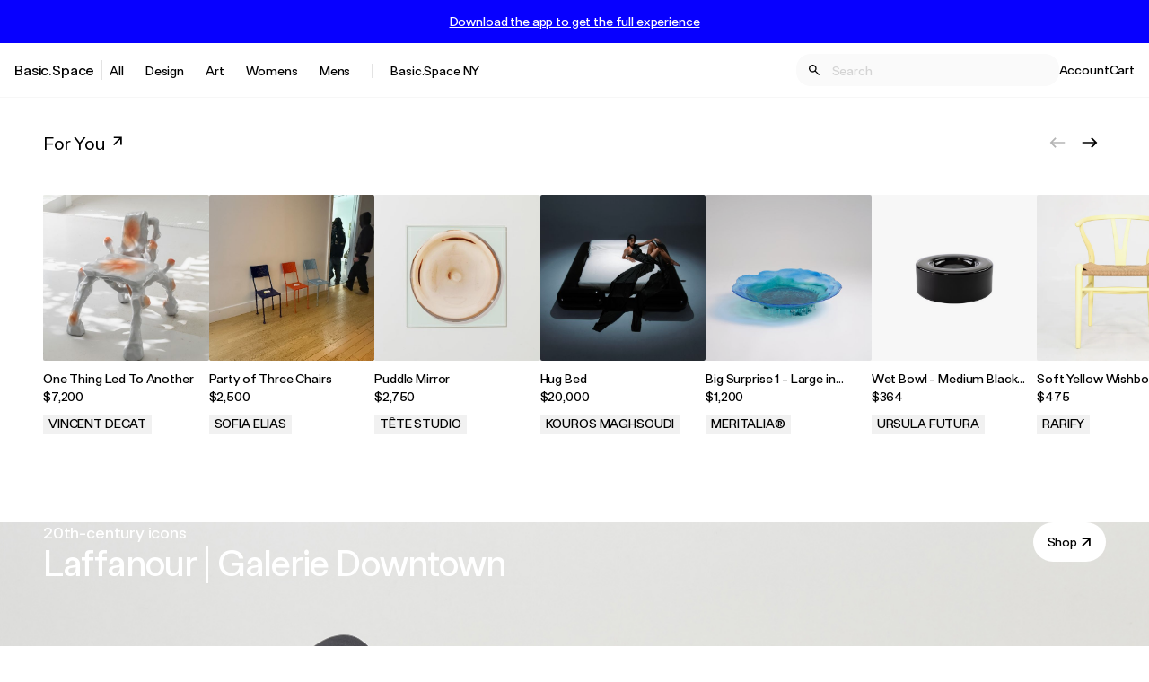

--- FILE ---
content_type: text/html; charset=utf-8
request_url: https://basic.space/?%24deeplink_path=https%3A%2F%2Fbasic.space%2Fproducts%2Fdolce-gabbana-silk-floral-top&_branch_match_id=1541750454835346453&_branch_referrer=H4sIAAAAAAAAAx2LQQrCMBBFT1N3SaC6EoqI4DXKJJk2oTEzzKS48%2Bymhb%2F4D95LrbHenfOgOShDQAvMtuS6uccw3iIiHzAztDSlwx6uz2F8952NPaNOLBT30LTfSCWgWcF7qGA0l80shQSKacSXn%2BCCIrmusxf6Ksr0SkIf%2FAPq7pbjjAAAAA%3D%3D
body_size: 22771
content:
<!DOCTYPE html>
<html lang="en">
  <head>
    <meta charset="utf-8">
    <meta http-equiv="X-UA-Compatible" content="IE=edge">
    <meta name="viewport" content="width=device-width, initial-scale=1.0">
    <meta name="author" content="">
    <meta name="apple-itunes-app" content="app-id=1163845100">

      <meta name="csrf-token" content="WAY5AD1kZiIVKR5PND0yW1lLYSQCbzhanVTCd10SDldbpIB5a1-VfVNm">

    <link rel="apple-touch-icon" sizes="180x180" href="/apple-touch-icon.png">
    <link rel="icon" type="image/png" sizes="32x32" href="/favicon-32x32.png">
    <link rel="icon" type="image/png" sizes="16x16" href="/favicon-16x16.png">
    <link rel="shortcut icon" href="/favicon.ico">
    <link rel="preconnect" href="https://d3ffkb7uf3bq3r.cloudfront.net">
    <link rel="preconnect" href="https://d3ffkb7uf3bq3r.cloudfront.net" crossorigin>
    <link rel="dns-prefetch" href="https://d3ffkb7uf3bq3r.cloudfront.net">

    <meta property="og:type" content="website">
    <meta property="og:site_name" content="Basic.Space">
    <meta property="og:locale" content="en_US">

    <meta name="facebook-domain-verification" content="usm2eupjt2172wax3nb1rdno8knx0p">
    <meta name="google-site-verification" content="qYP1jmXFLWWZhSoivPwh0erlox2-liKuGUjgrvxwoUM">
    <meta name="p:domain_verify" content="54c78f1a42646d78672841097716f371">

        <meta property="og:title" content="Basic.Space: A curated shopping experience.">
        <meta property="og:description" content="A new shopping experience delivering curated fashion, vintage apparel, streetwear, & more by social influencers, designers, and artists. Shop Now!">

    <link href="https://basic.space/" rel="canonical"><meta content="https://basic.space/" property="og:url">
    <meta content="Shop Men&#39;s and Women&#39;s Fashion, Art, Lifestyle | Basic.Space" name="title"><title>Shop Men&#39;s and Women&#39;s Fashion, Art, Lifestyle | Basic.Space</title>
    <meta content="A new shopping experience delivering curated fashion, vintage apparel, streetwear, &amp; more by social influencers, designers, and artists. Shop Now!" name="description">

    <script>
      !function(f,b,e,v,n,t,s)
      {if(f.fbq)return;n=f.fbq=function(){n.callMethod?
      n.callMethod.apply(n,arguments):n.queue.push(arguments)};
      if(!f._fbq)f._fbq=n;n.push=n;n.loaded=!0;n.version='2.0';
      n.queue=[];t=b.createElement(e);t.async=!0;
      t.src=v;s=b.getElementsByTagName(e)[0];
      s.parentNode.insertBefore(t,s)}(window,document,'script',
      'https://connect.facebook.net/en_US/fbevents.js');
       fbq('init', '368824114145460');
      fbq('track', 'PageView');
    </script>
    <noscript>
      <img height="1" width="1" src="https://www.facebook.com/tr?id=368824114145460&ev=PageView&noscript=1">
    </noscript>

    <script>
      window.BSFonts = {
        FTBasicSpace: {
          Regular: "https://s3.amazonaws.com/basicspacemedia/email/fonts/FTBasicSpace-Regular.woff2",
          Medium: "https://s3.amazonaws.com/basicspacemedia/email/fonts/FTBasicSpace-Medium.woff2"
        }
      }
    </script>



        

    <link href="/css/app-e9a6f2b4458dc5a6558ac687ae36656e.css?vsn=d" rel="stylesheet">

    <script>
  var BasicSpace = BasicSpace || {};
  BasicSpace.__spk = 'pk_live_aYPsE2K9WGqAikCaJA9IefZk';
  BasicSpace.asset_host = 'https://d3ffkb7uf3bq3r.cloudfront.net';
  const MIXPANEL_CUSTOM_LIB_URL = "https://jeremiah.basic.space/lib.min.js";
</script>

<script>
  (function(c,a){if(!a.__SV){var b=window;try{var d,m,j,k=b.location,f=k.hash;d=function(a,b){return(m=a.match(RegExp(b+"=([^&]*)")))?m[1]:null};f&&d(f,"state")&&(j=JSON.parse(decodeURIComponent(d(f,"state"))),"mpeditor"===j.action&&(b.sessionStorage.setItem("_mpcehash",f),history.replaceState(j.desiredHash||"",c.title,k.pathname+k.search)))}catch(n){}var l,h;window.mixpanel=a;a._i=[];a.init=function(b,d,g){function c(b,i){var a=i.split(".");2==a.length&&(b=b[a[0]],i=a[1]);b[i]=function(){b.push([i].concat(Array.prototype.slice.call(arguments,
  0)))}}var e=a;"undefined"!==typeof g?e=a[g]=[]:g="mixpanel";e.people=e.people||[];e.toString=function(b){var a="mixpanel";"mixpanel"!==g&&(a+="."+g);b||(a+=" (stub)");return a};e.people.toString=function(){return e.toString(1)+".people (stub)"};l="disable time_event track track_pageview track_links track_forms track_with_groups add_group set_group remove_group register register_once alias unregister identify name_tag set_config reset opt_in_tracking opt_out_tracking has_opted_in_tracking has_opted_out_tracking clear_opt_in_out_tracking people.set people.set_once people.unset people.increment people.append people.union people.track_charge people.clear_charges people.delete_user people.remove".split(" ");
  for(h=0;h<l.length;h++)c(e,l[h]);var f="set set_once union unset remove delete".split(" ");e.get_group=function(){function a(c){b[c]=function(){call2_args=arguments;call2=[c].concat(Array.prototype.slice.call(call2_args,0));e.push([d,call2])}}for(var b={},d=["get_group"].concat(Array.prototype.slice.call(arguments,0)),c=0;c<f.length;c++)a(f[c]);return b};a._i.push([b,d,g])};a.__SV=1.2;b=c.createElement("script");b.type="text/javascript";b.async=!0;b.src="undefined"!==typeof MIXPANEL_CUSTOM_LIB_URL?
  MIXPANEL_CUSTOM_LIB_URL:"file:"===c.location.protocol&&"//cdn.mxpnl.com/libs/mixpanel-2-latest.min.js".match(/^\/\//)?"https://cdn.mxpnl.com/libs/mixpanel-2-latest.min.js":"//cdn.mxpnl.com/libs/mixpanel-2-latest.min.js";d=c.getElementsByTagName("script")[0];d.parentNode.insertBefore(b,d)}})(document,window.mixpanel||[]);
    mixpanel.init("791c7145f36cc6429f035020abb94922", {"debug":false,"api_host":"https://jeremiah.basic.space","ignore_dnt":true,"persistence":"localStorage"});
    mixpanel.people.set({"$ip": "10.0.0.175"})
</script>
<!-- end Mixpanel -->



  <!-- Google tag (gtag.js) -->
  <script async src="https://www.googletagmanager.com/gtag/js?id=G-VX7VTN4RD9">
  </script>
  <script>
    window.dataLayer = window.dataLayer || [];
    function gtag(){dataLayer.push(arguments);}
    gtag('js', new Date());
    gtag('config', 'G-VX7VTN4RD9');
  </script>
  <!-- End Google Tag Manager -->


  <script src="https://www.dwin1.com/107494.js" type="text/javascript" defer="defer">
  </script>

  </head>
  <body class="ftb-16 flex flex-col min-h-screen">
    

      <div class="sticky top-0 z-[800]">
        <div id="phx-GIwclVAPFE9JDPwR" data-phx-session="SFMyNTY.[base64].fWcg15lE6-XgRDxJzvm1NwcmfpTnCGZ6E8jXbT4WOvc" data-phx-static="SFMyNTY.[base64].6sbrI8yuj-MnMPaTUyJfeFiORonc2u3tSsQBFKJtAhc" class="phx-live-view-wrapper"><div id="Header" class="flex flex-col lg:block max-h-screen lg:max-h-auto">
  <div id="AppPromoContainer">
  <div class="hidden lg:flex w-full bg-theme-highlight py-4 px-4 justify-center items-center">
    
      <button phx-click="open_overlay" phx-target="1" class="hidden lg:inline-block text-white ftb-medium-14 underline mixpanel-track" data-mixpanel-link-text="Download the app to get the full experience" data-mixpanel-event="Site Banner Clicked">
        Download the app to get the full experience
      </button>
    
  </div>

  

  
</div>

  

  

  

  <div class="bg-white-500 flex-shrink-1 px-4 text-black-500 border-b border-gray-50">
    <nav id="MobileNav" class="hidden z-[100] absolute top-0 left-0 bg-white overflow-auto">
  <div class="flex flex-col h-dvh min-w-[100vw] divide-y">
    <div class="flex justify-end items-center">
      <div class="border-l p-8 cursor-pointer" phx-click="[[&quot;add_class&quot;,{&quot;names&quot;:[&quot;hidden&quot;],&quot;to&quot;:&quot;#MobileNav&quot;}],[&quot;remove_class&quot;,{&quot;names&quot;:[&quot;block&quot;],&quot;to&quot;:&quot;#MobileNav&quot;}],[&quot;remove_class&quot;,{&quot;names&quot;:[&quot;hidden&quot;],&quot;to&quot;:&quot;#LogoContainer&quot;}],[&quot;remove_class&quot;,{&quot;names&quot;:[&quot;overflow-hidden&quot;],&quot;to&quot;:&quot;body&quot;}],[&quot;remove_class&quot;,{&quot;names&quot;:[&quot;touch-none&quot;],&quot;to&quot;:&quot;html&quot;}]]">
        <svg class="   w-5 h-5" viewBox="0 0 20 20" fill="currentColor" xmlns="http://www.w3.org/2000/svg" aria-hidden="true">
  
  <g>
    <path d="M15.8334 5.34169L14.6584 4.16669L10 8.82502L5.34169 4.16669L4.16669 5.34169L8.82502 10L4.16669 14.6584L5.34169 15.8334L10 11.175L14.6584 15.8334L15.8334 14.6584L11.175 10L15.8334 5.34169Z" fill="#1A1A1A"></path>
  </g>

</svg>
      </div>
    </div>
    <ul class="list-none divide-y">
      <li class="p-6 ftb-medium-20">
        <a href="/collections/basicspace-ny">
          <span class="underline decoration-1">Basic.Space NY</span>
        </a>
      </li>
      <li class="p-6 ftb-medium-20">
        <a href="/products"><span class="underline decoration-1">All</span>
          <svg class="inline  w-5 h-5" viewBox="0 0 21 20" fill="currentColor" xmlns="http://www.w3.org/2000/svg" aria-hidden="true">
  
  <g>
    <path d="M6.5418 15.3034L13.7131 8.13207V14.72L15.3807 14.7141V5.28595H5.95254V6.94766L12.5346 6.95355L5.36328 14.1248L6.5418 15.3034Z" fill="currentColor"></path>
  </g>

</svg></a>
      </li>
      <li class="p-6 ftb-medium-20">
  
    <button type="button" phx-click="[[&quot;toggle_class&quot;,{&quot;names&quot;:[&quot;transform&quot;,&quot;rotate-180&quot;],&quot;to&quot;:&quot;[data-chevron-category-id=&#39;9aabad96-41fe-4e52-a93d-99368c6ac76a&#39;] &gt; svg&quot;}],[&quot;toggle_class&quot;,{&quot;names&quot;:[&quot;hidden&quot;],&quot;to&quot;:&quot;[data-parent-id=&#39;9aabad96-41fe-4e52-a93d-99368c6ac76a&#39;]&quot;}]]">
      <span class="underline decoration-1">Design</span>

<span class="pl-1">
  
    <span data-chevron-category-id="9aabad96-41fe-4e52-a93d-99368c6ac76a">
      <svg class="inline transition duration-150   w-3 h-3" viewBox="0 0 13 8" fill="currentColor" xmlns="http://www.w3.org/2000/svg" aria-hidden="true">
  
  <path fill-rule="evenodd" clip-rule="evenodd" d="M0.792994 0.793244C1.18399 0.402252 1.81597 0.402252 2.20696 0.793244L6.49988 5.08615L10.7928 0.793244C11.1838 0.402252 11.8158 0.402252 12.2068 0.793244C12.5977 1.18424 12.5977 1.81622 12.2068 2.20721L7.20686 7.20711C6.81587 7.5981 6.18388 7.5981 5.79289 7.20711L0.792994 2.20721C0.597998 2.01222 0.5 1.75622 0.5 1.50023C0.5 1.24423 0.597998 0.98824 0.792994 0.793244Z" fill="currentColor"></path>

</svg>
    </span>
  
</span>
    </button>
  
</li>


  <ul class="hidden divide-y " data-parent-id="9aabad96-41fe-4e52-a93d-99368c6ac76a">
    <li class="py-6 px-8 ftb-medium-20 hidden" data-parent-id="9aabad96-41fe-4e52-a93d-99368c6ac76a">
  
    <a href="/shop/design">
      <span class="underline decoration-1">All Design</span>

<span class="pl-1">
  
    <svg class="inline  w-5 h-5" viewBox="0 0 21 20" fill="currentColor" xmlns="http://www.w3.org/2000/svg" aria-hidden="true">
  
  <g>
    <path d="M6.5418 15.3034L13.7131 8.13207V14.72L15.3807 14.7141V5.28595H5.95254V6.94766L12.5346 6.95355L5.36328 14.1248L6.5418 15.3034Z" fill="currentColor"></path>
  </g>

</svg>
  
</span>
    </a>
  
</li>



    <li class="py-6 px-8 ftb-medium-20 hidden" data-parent-id="9aabad96-41fe-4e52-a93d-99368c6ac76a">
  
    <a href="/shop/design/bath">
      <span class="underline decoration-1">Bath</span>

<span class="pl-1">
  
    <svg class="inline  w-5 h-5" viewBox="0 0 21 20" fill="currentColor" xmlns="http://www.w3.org/2000/svg" aria-hidden="true">
  
  <g>
    <path d="M6.5418 15.3034L13.7131 8.13207V14.72L15.3807 14.7141V5.28595H5.95254V6.94766L12.5346 6.95355L5.36328 14.1248L6.5418 15.3034Z" fill="currentColor"></path>
  </g>

</svg>
  
</span>
    </a>
  
</li>

<li class="py-6 px-8 ftb-medium-20 hidden" data-parent-id="9aabad96-41fe-4e52-a93d-99368c6ac76a">
  
    <a href="/shop/design/books-magazines">
      <span class="underline decoration-1">Books &amp; Magazines</span>

<span class="pl-1">
  
    <svg class="inline  w-5 h-5" viewBox="0 0 21 20" fill="currentColor" xmlns="http://www.w3.org/2000/svg" aria-hidden="true">
  
  <g>
    <path d="M6.5418 15.3034L13.7131 8.13207V14.72L15.3807 14.7141V5.28595H5.95254V6.94766L12.5346 6.95355L5.36328 14.1248L6.5418 15.3034Z" fill="currentColor"></path>
  </g>

</svg>
  
</span>
    </a>
  
</li>

<li class="py-6 px-8 ftb-medium-20 hidden" data-parent-id="9aabad96-41fe-4e52-a93d-99368c6ac76a">
  
    <a href="/shop/design/ceramics">
      <span class="underline decoration-1">Ceramics</span>

<span class="pl-1">
  
    <svg class="inline  w-5 h-5" viewBox="0 0 21 20" fill="currentColor" xmlns="http://www.w3.org/2000/svg" aria-hidden="true">
  
  <g>
    <path d="M6.5418 15.3034L13.7131 8.13207V14.72L15.3807 14.7141V5.28595H5.95254V6.94766L12.5346 6.95355L5.36328 14.1248L6.5418 15.3034Z" fill="currentColor"></path>
  </g>

</svg>
  
</span>
    </a>
  
</li>

<li class="py-6 px-8 ftb-medium-20 hidden" data-parent-id="9aabad96-41fe-4e52-a93d-99368c6ac76a">
  
    <a href="/shop/design/collectibles">
      <span class="underline decoration-1">Collectibles</span>

<span class="pl-1">
  
    <svg class="inline  w-5 h-5" viewBox="0 0 21 20" fill="currentColor" xmlns="http://www.w3.org/2000/svg" aria-hidden="true">
  
  <g>
    <path d="M6.5418 15.3034L13.7131 8.13207V14.72L15.3807 14.7141V5.28595H5.95254V6.94766L12.5346 6.95355L5.36328 14.1248L6.5418 15.3034Z" fill="currentColor"></path>
  </g>

</svg>
  
</span>
    </a>
  
</li>

<li class="py-6 px-8 ftb-medium-20 hidden" data-parent-id="9aabad96-41fe-4e52-a93d-99368c6ac76a">
  
    <a href="/shop/design/decor">
      <span class="underline decoration-1">Decor</span>

<span class="pl-1">
  
    <svg class="inline  w-5 h-5" viewBox="0 0 21 20" fill="currentColor" xmlns="http://www.w3.org/2000/svg" aria-hidden="true">
  
  <g>
    <path d="M6.5418 15.3034L13.7131 8.13207V14.72L15.3807 14.7141V5.28595H5.95254V6.94766L12.5346 6.95355L5.36328 14.1248L6.5418 15.3034Z" fill="currentColor"></path>
  </g>

</svg>
  
</span>
    </a>
  
</li>

<li class="py-6 px-8 ftb-medium-20 hidden" data-parent-id="9aabad96-41fe-4e52-a93d-99368c6ac76a">
  
    <a href="/shop/design/electronics-tech">
      <span class="underline decoration-1">Electronics &amp; Tech</span>

<span class="pl-1">
  
    <svg class="inline  w-5 h-5" viewBox="0 0 21 20" fill="currentColor" xmlns="http://www.w3.org/2000/svg" aria-hidden="true">
  
  <g>
    <path d="M6.5418 15.3034L13.7131 8.13207V14.72L15.3807 14.7141V5.28595H5.95254V6.94766L12.5346 6.95355L5.36328 14.1248L6.5418 15.3034Z" fill="currentColor"></path>
  </g>

</svg>
  
</span>
    </a>
  
</li>

<li class="py-6 px-8 ftb-medium-20 hidden" data-parent-id="9aabad96-41fe-4e52-a93d-99368c6ac76a">
  
    <a href="/shop/design/furniture">
      <span class="underline decoration-1">Furniture</span>

<span class="pl-1">
  
    <svg class="inline  w-5 h-5" viewBox="0 0 21 20" fill="currentColor" xmlns="http://www.w3.org/2000/svg" aria-hidden="true">
  
  <g>
    <path d="M6.5418 15.3034L13.7131 8.13207V14.72L15.3807 14.7141V5.28595H5.95254V6.94766L12.5346 6.95355L5.36328 14.1248L6.5418 15.3034Z" fill="currentColor"></path>
  </g>

</svg>
  
</span>
    </a>
  
</li>

<li class="py-6 px-8 ftb-medium-20 hidden" data-parent-id="9aabad96-41fe-4e52-a93d-99368c6ac76a">
  
    <a href="/shop/design/kitchen">
      <span class="underline decoration-1">Kitchen</span>

<span class="pl-1">
  
    <svg class="inline  w-5 h-5" viewBox="0 0 21 20" fill="currentColor" xmlns="http://www.w3.org/2000/svg" aria-hidden="true">
  
  <g>
    <path d="M6.5418 15.3034L13.7131 8.13207V14.72L15.3807 14.7141V5.28595H5.95254V6.94766L12.5346 6.95355L5.36328 14.1248L6.5418 15.3034Z" fill="currentColor"></path>
  </g>

</svg>
  
</span>
    </a>
  
</li>

<li class="py-6 px-8 ftb-medium-20 hidden" data-parent-id="9aabad96-41fe-4e52-a93d-99368c6ac76a">
  
    <a href="/shop/design/lighting">
      <span class="underline decoration-1">Lighting</span>

<span class="pl-1">
  
    <svg class="inline  w-5 h-5" viewBox="0 0 21 20" fill="currentColor" xmlns="http://www.w3.org/2000/svg" aria-hidden="true">
  
  <g>
    <path d="M6.5418 15.3034L13.7131 8.13207V14.72L15.3807 14.7141V5.28595H5.95254V6.94766L12.5346 6.95355L5.36328 14.1248L6.5418 15.3034Z" fill="currentColor"></path>
  </g>

</svg>
  
</span>
    </a>
  
</li>

<li class="py-6 px-8 ftb-medium-20 hidden" data-parent-id="9aabad96-41fe-4e52-a93d-99368c6ac76a">
  
    <a href="/shop/design/music">
      <span class="underline decoration-1">Music</span>

<span class="pl-1">
  
    <svg class="inline  w-5 h-5" viewBox="0 0 21 20" fill="currentColor" xmlns="http://www.w3.org/2000/svg" aria-hidden="true">
  
  <g>
    <path d="M6.5418 15.3034L13.7131 8.13207V14.72L15.3807 14.7141V5.28595H5.95254V6.94766L12.5346 6.95355L5.36328 14.1248L6.5418 15.3034Z" fill="currentColor"></path>
  </g>

</svg>
  
</span>
    </a>
  
</li>

<li class="py-6 px-8 ftb-medium-20 hidden" data-parent-id="9aabad96-41fe-4e52-a93d-99368c6ac76a">
  
    <a href="/shop/design/sports-leisure">
      <span class="underline decoration-1">Sports &amp; Leisure</span>

<span class="pl-1">
  
    <svg class="inline  w-5 h-5" viewBox="0 0 21 20" fill="currentColor" xmlns="http://www.w3.org/2000/svg" aria-hidden="true">
  
  <g>
    <path d="M6.5418 15.3034L13.7131 8.13207V14.72L15.3807 14.7141V5.28595H5.95254V6.94766L12.5346 6.95355L5.36328 14.1248L6.5418 15.3034Z" fill="currentColor"></path>
  </g>

</svg>
  
</span>
    </a>
  
</li>

<li class="py-6 px-8 ftb-medium-20 hidden" data-parent-id="9aabad96-41fe-4e52-a93d-99368c6ac76a">
  
    <a href="/shop/design/transportation">
      <span class="underline decoration-1">Transportation</span>

<span class="pl-1">
  
    <svg class="inline  w-5 h-5" viewBox="0 0 21 20" fill="currentColor" xmlns="http://www.w3.org/2000/svg" aria-hidden="true">
  
  <g>
    <path d="M6.5418 15.3034L13.7131 8.13207V14.72L15.3807 14.7141V5.28595H5.95254V6.94766L12.5346 6.95355L5.36328 14.1248L6.5418 15.3034Z" fill="currentColor"></path>
  </g>

</svg>
  
</span>
    </a>
  
</li>

<li class="py-6 px-8 ftb-medium-20 hidden" data-parent-id="9aabad96-41fe-4e52-a93d-99368c6ac76a">
  
    <a href="/shop/design/wellness">
      <span class="underline decoration-1">Wellness</span>

<span class="pl-1">
  
    <svg class="inline  w-5 h-5" viewBox="0 0 21 20" fill="currentColor" xmlns="http://www.w3.org/2000/svg" aria-hidden="true">
  
  <g>
    <path d="M6.5418 15.3034L13.7131 8.13207V14.72L15.3807 14.7141V5.28595H5.95254V6.94766L12.5346 6.95355L5.36328 14.1248L6.5418 15.3034Z" fill="currentColor"></path>
  </g>

</svg>
  
</span>
    </a>
  
</li>


  </ul>
<li class="p-6 ftb-medium-20">
  
    <button type="button" phx-click="[[&quot;toggle_class&quot;,{&quot;names&quot;:[&quot;transform&quot;,&quot;rotate-180&quot;],&quot;to&quot;:&quot;[data-chevron-category-id=&#39;71358535-4350-41e0-ad55-e5c668ba4b87&#39;] &gt; svg&quot;}],[&quot;toggle_class&quot;,{&quot;names&quot;:[&quot;hidden&quot;],&quot;to&quot;:&quot;[data-parent-id=&#39;71358535-4350-41e0-ad55-e5c668ba4b87&#39;]&quot;}]]">
      <span class="underline decoration-1">Art</span>

<span class="pl-1">
  
    <span data-chevron-category-id="71358535-4350-41e0-ad55-e5c668ba4b87">
      <svg class="inline transition duration-150   w-3 h-3" viewBox="0 0 13 8" fill="currentColor" xmlns="http://www.w3.org/2000/svg" aria-hidden="true">
  
  <path fill-rule="evenodd" clip-rule="evenodd" d="M0.792994 0.793244C1.18399 0.402252 1.81597 0.402252 2.20696 0.793244L6.49988 5.08615L10.7928 0.793244C11.1838 0.402252 11.8158 0.402252 12.2068 0.793244C12.5977 1.18424 12.5977 1.81622 12.2068 2.20721L7.20686 7.20711C6.81587 7.5981 6.18388 7.5981 5.79289 7.20711L0.792994 2.20721C0.597998 2.01222 0.5 1.75622 0.5 1.50023C0.5 1.24423 0.597998 0.98824 0.792994 0.793244Z" fill="currentColor"></path>

</svg>
    </span>
  
</span>
    </button>
  
</li>


  <ul class="hidden divide-y " data-parent-id="71358535-4350-41e0-ad55-e5c668ba4b87">
    <li class="py-6 px-8 ftb-medium-20 hidden" data-parent-id="71358535-4350-41e0-ad55-e5c668ba4b87">
  
    <a href="/shop/art">
      <span class="underline decoration-1">All Art</span>

<span class="pl-1">
  
    <svg class="inline  w-5 h-5" viewBox="0 0 21 20" fill="currentColor" xmlns="http://www.w3.org/2000/svg" aria-hidden="true">
  
  <g>
    <path d="M6.5418 15.3034L13.7131 8.13207V14.72L15.3807 14.7141V5.28595H5.95254V6.94766L12.5346 6.95355L5.36328 14.1248L6.5418 15.3034Z" fill="currentColor"></path>
  </g>

</svg>
  
</span>
    </a>
  
</li>



    <li class="py-6 px-8 ftb-medium-20 hidden" data-parent-id="71358535-4350-41e0-ad55-e5c668ba4b87">
  
    <a href="/shop/art/drawings">
      <span class="underline decoration-1">Drawings</span>

<span class="pl-1">
  
    <svg class="inline  w-5 h-5" viewBox="0 0 21 20" fill="currentColor" xmlns="http://www.w3.org/2000/svg" aria-hidden="true">
  
  <g>
    <path d="M6.5418 15.3034L13.7131 8.13207V14.72L15.3807 14.7141V5.28595H5.95254V6.94766L12.5346 6.95355L5.36328 14.1248L6.5418 15.3034Z" fill="currentColor"></path>
  </g>

</svg>
  
</span>
    </a>
  
</li>

<li class="py-6 px-8 ftb-medium-20 hidden" data-parent-id="71358535-4350-41e0-ad55-e5c668ba4b87">
  
    <a href="/shop/art/large-scale">
      <span class="underline decoration-1">Large Scale</span>

<span class="pl-1">
  
    <svg class="inline  w-5 h-5" viewBox="0 0 21 20" fill="currentColor" xmlns="http://www.w3.org/2000/svg" aria-hidden="true">
  
  <g>
    <path d="M6.5418 15.3034L13.7131 8.13207V14.72L15.3807 14.7141V5.28595H5.95254V6.94766L12.5346 6.95355L5.36328 14.1248L6.5418 15.3034Z" fill="currentColor"></path>
  </g>

</svg>
  
</span>
    </a>
  
</li>

<li class="py-6 px-8 ftb-medium-20 hidden" data-parent-id="71358535-4350-41e0-ad55-e5c668ba4b87">
  
    <a href="/shop/art/mixed-media">
      <span class="underline decoration-1">Mixed Media</span>

<span class="pl-1">
  
    <svg class="inline  w-5 h-5" viewBox="0 0 21 20" fill="currentColor" xmlns="http://www.w3.org/2000/svg" aria-hidden="true">
  
  <g>
    <path d="M6.5418 15.3034L13.7131 8.13207V14.72L15.3807 14.7141V5.28595H5.95254V6.94766L12.5346 6.95355L5.36328 14.1248L6.5418 15.3034Z" fill="currentColor"></path>
  </g>

</svg>
  
</span>
    </a>
  
</li>

<li class="py-6 px-8 ftb-medium-20 hidden" data-parent-id="71358535-4350-41e0-ad55-e5c668ba4b87">
  
    <a href="/shop/art/nfts">
      <span class="underline decoration-1">NFTs</span>

<span class="pl-1">
  
    <svg class="inline  w-5 h-5" viewBox="0 0 21 20" fill="currentColor" xmlns="http://www.w3.org/2000/svg" aria-hidden="true">
  
  <g>
    <path d="M6.5418 15.3034L13.7131 8.13207V14.72L15.3807 14.7141V5.28595H5.95254V6.94766L12.5346 6.95355L5.36328 14.1248L6.5418 15.3034Z" fill="currentColor"></path>
  </g>

</svg>
  
</span>
    </a>
  
</li>

<li class="py-6 px-8 ftb-medium-20 hidden" data-parent-id="71358535-4350-41e0-ad55-e5c668ba4b87">
  
    <a href="/shop/art/objects">
      <span class="underline decoration-1">Objects</span>

<span class="pl-1">
  
    <svg class="inline  w-5 h-5" viewBox="0 0 21 20" fill="currentColor" xmlns="http://www.w3.org/2000/svg" aria-hidden="true">
  
  <g>
    <path d="M6.5418 15.3034L13.7131 8.13207V14.72L15.3807 14.7141V5.28595H5.95254V6.94766L12.5346 6.95355L5.36328 14.1248L6.5418 15.3034Z" fill="currentColor"></path>
  </g>

</svg>
  
</span>
    </a>
  
</li>

<li class="py-6 px-8 ftb-medium-20 hidden" data-parent-id="71358535-4350-41e0-ad55-e5c668ba4b87">
  
    <a href="/shop/art/paintings">
      <span class="underline decoration-1">Paintings</span>

<span class="pl-1">
  
    <svg class="inline  w-5 h-5" viewBox="0 0 21 20" fill="currentColor" xmlns="http://www.w3.org/2000/svg" aria-hidden="true">
  
  <g>
    <path d="M6.5418 15.3034L13.7131 8.13207V14.72L15.3807 14.7141V5.28595H5.95254V6.94766L12.5346 6.95355L5.36328 14.1248L6.5418 15.3034Z" fill="currentColor"></path>
  </g>

</svg>
  
</span>
    </a>
  
</li>

<li class="py-6 px-8 ftb-medium-20 hidden" data-parent-id="71358535-4350-41e0-ad55-e5c668ba4b87">
  
    <a href="/shop/art/photographs">
      <span class="underline decoration-1">Photographs</span>

<span class="pl-1">
  
    <svg class="inline  w-5 h-5" viewBox="0 0 21 20" fill="currentColor" xmlns="http://www.w3.org/2000/svg" aria-hidden="true">
  
  <g>
    <path d="M6.5418 15.3034L13.7131 8.13207V14.72L15.3807 14.7141V5.28595H5.95254V6.94766L12.5346 6.95355L5.36328 14.1248L6.5418 15.3034Z" fill="currentColor"></path>
  </g>

</svg>
  
</span>
    </a>
  
</li>

<li class="py-6 px-8 ftb-medium-20 hidden" data-parent-id="71358535-4350-41e0-ad55-e5c668ba4b87">
  
    <a href="/shop/art/prints">
      <span class="underline decoration-1">Prints</span>

<span class="pl-1">
  
    <svg class="inline  w-5 h-5" viewBox="0 0 21 20" fill="currentColor" xmlns="http://www.w3.org/2000/svg" aria-hidden="true">
  
  <g>
    <path d="M6.5418 15.3034L13.7131 8.13207V14.72L15.3807 14.7141V5.28595H5.95254V6.94766L12.5346 6.95355L5.36328 14.1248L6.5418 15.3034Z" fill="currentColor"></path>
  </g>

</svg>
  
</span>
    </a>
  
</li>

<li class="py-6 px-8 ftb-medium-20 hidden" data-parent-id="71358535-4350-41e0-ad55-e5c668ba4b87">
  
    <a href="/shop/art/sculptures">
      <span class="underline decoration-1">Sculptures</span>

<span class="pl-1">
  
    <svg class="inline  w-5 h-5" viewBox="0 0 21 20" fill="currentColor" xmlns="http://www.w3.org/2000/svg" aria-hidden="true">
  
  <g>
    <path d="M6.5418 15.3034L13.7131 8.13207V14.72L15.3807 14.7141V5.28595H5.95254V6.94766L12.5346 6.95355L5.36328 14.1248L6.5418 15.3034Z" fill="currentColor"></path>
  </g>

</svg>
  
</span>
    </a>
  
</li>


  </ul>
<li class="p-6 ftb-medium-20">
  
    <button type="button" phx-click="[[&quot;toggle_class&quot;,{&quot;names&quot;:[&quot;transform&quot;,&quot;rotate-180&quot;],&quot;to&quot;:&quot;[data-chevron-category-id=&#39;a2e6cbee-60a5-4503-8696-723f0758d03c&#39;] &gt; svg&quot;}],[&quot;toggle_class&quot;,{&quot;names&quot;:[&quot;hidden&quot;],&quot;to&quot;:&quot;[data-parent-id=&#39;a2e6cbee-60a5-4503-8696-723f0758d03c&#39;]&quot;}]]">
      <span class="underline decoration-1">Womens</span>

<span class="pl-1">
  
    <span data-chevron-category-id="a2e6cbee-60a5-4503-8696-723f0758d03c">
      <svg class="inline transition duration-150   w-3 h-3" viewBox="0 0 13 8" fill="currentColor" xmlns="http://www.w3.org/2000/svg" aria-hidden="true">
  
  <path fill-rule="evenodd" clip-rule="evenodd" d="M0.792994 0.793244C1.18399 0.402252 1.81597 0.402252 2.20696 0.793244L6.49988 5.08615L10.7928 0.793244C11.1838 0.402252 11.8158 0.402252 12.2068 0.793244C12.5977 1.18424 12.5977 1.81622 12.2068 2.20721L7.20686 7.20711C6.81587 7.5981 6.18388 7.5981 5.79289 7.20711L0.792994 2.20721C0.597998 2.01222 0.5 1.75622 0.5 1.50023C0.5 1.24423 0.597998 0.98824 0.792994 0.793244Z" fill="currentColor"></path>

</svg>
    </span>
  
</span>
    </button>
  
</li>


  <ul class="hidden divide-y " data-parent-id="a2e6cbee-60a5-4503-8696-723f0758d03c">
    <li class="py-6 px-8 ftb-medium-20 hidden" data-parent-id="a2e6cbee-60a5-4503-8696-723f0758d03c">
  
    <a href="/shop/womens">
      <span class="underline decoration-1">All Womens</span>

<span class="pl-1">
  
    <svg class="inline  w-5 h-5" viewBox="0 0 21 20" fill="currentColor" xmlns="http://www.w3.org/2000/svg" aria-hidden="true">
  
  <g>
    <path d="M6.5418 15.3034L13.7131 8.13207V14.72L15.3807 14.7141V5.28595H5.95254V6.94766L12.5346 6.95355L5.36328 14.1248L6.5418 15.3034Z" fill="currentColor"></path>
  </g>

</svg>
  
</span>
    </a>
  
</li>



    <li class="py-6 px-8 ftb-medium-20 hidden" data-parent-id="a2e6cbee-60a5-4503-8696-723f0758d03c">
  
    <button type="button" phx-click="[[&quot;toggle_class&quot;,{&quot;names&quot;:[&quot;transform&quot;,&quot;rotate-180&quot;],&quot;to&quot;:&quot;[data-chevron-category-id=&#39;72e26177-7a49-4948-95ca-b86adee5fa78&#39;] &gt; svg&quot;}],[&quot;toggle_class&quot;,{&quot;names&quot;:[&quot;hidden&quot;],&quot;to&quot;:&quot;[data-parent-id=&#39;72e26177-7a49-4948-95ca-b86adee5fa78&#39;]&quot;}]]">
      <span class="underline decoration-1">Accessories</span>

<span class="pl-1">
  
    <span data-chevron-category-id="72e26177-7a49-4948-95ca-b86adee5fa78">
      <svg class="inline transition duration-150   w-3 h-3" viewBox="0 0 13 8" fill="currentColor" xmlns="http://www.w3.org/2000/svg" aria-hidden="true">
  
  <path fill-rule="evenodd" clip-rule="evenodd" d="M0.792994 0.793244C1.18399 0.402252 1.81597 0.402252 2.20696 0.793244L6.49988 5.08615L10.7928 0.793244C11.1838 0.402252 11.8158 0.402252 12.2068 0.793244C12.5977 1.18424 12.5977 1.81622 12.2068 2.20721L7.20686 7.20711C6.81587 7.5981 6.18388 7.5981 5.79289 7.20711L0.792994 2.20721C0.597998 2.01222 0.5 1.75622 0.5 1.50023C0.5 1.24423 0.597998 0.98824 0.792994 0.793244Z" fill="currentColor"></path>

</svg>
    </span>
  
</span>
    </button>
  
</li>


  <ul class="hidden  py-3" data-parent-id="72e26177-7a49-4948-95ca-b86adee5fa78">
    <li class="py-3 px-10 ftb-medium-14 hidden" data-parent-id="72e26177-7a49-4948-95ca-b86adee5fa78">
  
    <a href="/shop/womens/accessories">
      <span class="underline decoration-1">All Accessories</span>


    </a>
  
</li>



    <li class="py-3 px-10 ftb-medium-14 hidden" data-parent-id="72e26177-7a49-4948-95ca-b86adee5fa78">
  
    <a href="/shop/womens/accessories/belts">
      <span class="underline decoration-1">Belts</span>


    </a>
  
</li>

<li class="py-3 px-10 ftb-medium-14 hidden" data-parent-id="72e26177-7a49-4948-95ca-b86adee5fa78">
  
    <a href="/shop/womens/accessories/gloves">
      <span class="underline decoration-1">Gloves</span>


    </a>
  
</li>

<li class="py-3 px-10 ftb-medium-14 hidden" data-parent-id="72e26177-7a49-4948-95ca-b86adee5fa78">
  
    <a href="/shop/womens/accessories/hair">
      <span class="underline decoration-1">Hair</span>


    </a>
  
</li>

<li class="py-3 px-10 ftb-medium-14 hidden" data-parent-id="72e26177-7a49-4948-95ca-b86adee5fa78">
  
    <a href="/shop/womens/accessories/hats">
      <span class="underline decoration-1">Hats</span>


    </a>
  
</li>

<li class="py-3 px-10 ftb-medium-14 hidden" data-parent-id="72e26177-7a49-4948-95ca-b86adee5fa78">
  
    <a href="/shop/womens/accessories/jewelry">
      <span class="underline decoration-1">Jewelry</span>


    </a>
  
</li>

<li class="py-3 px-10 ftb-medium-14 hidden" data-parent-id="72e26177-7a49-4948-95ca-b86adee5fa78">
  
    <a href="/shop/womens/accessories/scarves">
      <span class="underline decoration-1">Scarves</span>


    </a>
  
</li>

<li class="py-3 px-10 ftb-medium-14 hidden" data-parent-id="72e26177-7a49-4948-95ca-b86adee5fa78">
  
    <a href="/shop/womens/accessories/sunglasses">
      <span class="underline decoration-1">Sunglasses</span>


    </a>
  
</li>

<li class="py-3 px-10 ftb-medium-14 hidden" data-parent-id="72e26177-7a49-4948-95ca-b86adee5fa78">
  
    <a href="/shop/womens/accessories/wallets">
      <span class="underline decoration-1">Wallets</span>


    </a>
  
</li>

<li class="py-3 px-10 ftb-medium-14 hidden" data-parent-id="72e26177-7a49-4948-95ca-b86adee5fa78">
  
    <a href="/shop/womens/accessories/watches">
      <span class="underline decoration-1">Watches</span>


    </a>
  
</li>


  </ul>
<li class="py-6 px-8 ftb-medium-20 hidden" data-parent-id="a2e6cbee-60a5-4503-8696-723f0758d03c">
  
    <button type="button" phx-click="[[&quot;toggle_class&quot;,{&quot;names&quot;:[&quot;transform&quot;,&quot;rotate-180&quot;],&quot;to&quot;:&quot;[data-chevron-category-id=&#39;701ab3ec-097f-4c07-b8b4-6c69930f993e&#39;] &gt; svg&quot;}],[&quot;toggle_class&quot;,{&quot;names&quot;:[&quot;hidden&quot;],&quot;to&quot;:&quot;[data-parent-id=&#39;701ab3ec-097f-4c07-b8b4-6c69930f993e&#39;]&quot;}]]">
      <span class="underline decoration-1">Bags</span>

<span class="pl-1">
  
    <span data-chevron-category-id="701ab3ec-097f-4c07-b8b4-6c69930f993e">
      <svg class="inline transition duration-150   w-3 h-3" viewBox="0 0 13 8" fill="currentColor" xmlns="http://www.w3.org/2000/svg" aria-hidden="true">
  
  <path fill-rule="evenodd" clip-rule="evenodd" d="M0.792994 0.793244C1.18399 0.402252 1.81597 0.402252 2.20696 0.793244L6.49988 5.08615L10.7928 0.793244C11.1838 0.402252 11.8158 0.402252 12.2068 0.793244C12.5977 1.18424 12.5977 1.81622 12.2068 2.20721L7.20686 7.20711C6.81587 7.5981 6.18388 7.5981 5.79289 7.20711L0.792994 2.20721C0.597998 2.01222 0.5 1.75622 0.5 1.50023C0.5 1.24423 0.597998 0.98824 0.792994 0.793244Z" fill="currentColor"></path>

</svg>
    </span>
  
</span>
    </button>
  
</li>


  <ul class="hidden  py-3" data-parent-id="701ab3ec-097f-4c07-b8b4-6c69930f993e">
    <li class="py-3 px-10 ftb-medium-14 hidden" data-parent-id="701ab3ec-097f-4c07-b8b4-6c69930f993e">
  
    <a href="/shop/womens/bags">
      <span class="underline decoration-1">All Bags</span>


    </a>
  
</li>



    <li class="py-3 px-10 ftb-medium-14 hidden" data-parent-id="701ab3ec-097f-4c07-b8b4-6c69930f993e">
  
    <a href="/shop/womens/bags/backpack">
      <span class="underline decoration-1">Backpack</span>


    </a>
  
</li>

<li class="py-3 px-10 ftb-medium-14 hidden" data-parent-id="701ab3ec-097f-4c07-b8b4-6c69930f993e">
  
    <a href="/shop/womens/bags/clutch">
      <span class="underline decoration-1">Clutch</span>


    </a>
  
</li>

<li class="py-3 px-10 ftb-medium-14 hidden" data-parent-id="701ab3ec-097f-4c07-b8b4-6c69930f993e">
  
    <a href="/shop/womens/bags/crossbody">
      <span class="underline decoration-1">Crossbody</span>


    </a>
  
</li>

<li class="py-3 px-10 ftb-medium-14 hidden" data-parent-id="701ab3ec-097f-4c07-b8b4-6c69930f993e">
  
    <a href="/shop/womens/bags/duffle">
      <span class="underline decoration-1">Duffle</span>


    </a>
  
</li>

<li class="py-3 px-10 ftb-medium-14 hidden" data-parent-id="701ab3ec-097f-4c07-b8b4-6c69930f993e">
  
    <a href="/shop/womens/bags/handbag">
      <span class="underline decoration-1">Handbag</span>


    </a>
  
</li>

<li class="py-3 px-10 ftb-medium-14 hidden" data-parent-id="701ab3ec-097f-4c07-b8b4-6c69930f993e">
  
    <a href="/shop/womens/bags/messenger">
      <span class="underline decoration-1">Messenger</span>


    </a>
  
</li>

<li class="py-3 px-10 ftb-medium-14 hidden" data-parent-id="701ab3ec-097f-4c07-b8b4-6c69930f993e">
  
    <a href="/shop/womens/bags/shoulder-bag">
      <span class="underline decoration-1">Shoulder Bag</span>


    </a>
  
</li>

<li class="py-3 px-10 ftb-medium-14 hidden" data-parent-id="701ab3ec-097f-4c07-b8b4-6c69930f993e">
  
    <a href="/shop/womens/bags/tote">
      <span class="underline decoration-1">Tote</span>


    </a>
  
</li>

<li class="py-3 px-10 ftb-medium-14 hidden" data-parent-id="701ab3ec-097f-4c07-b8b4-6c69930f993e">
  
    <a href="/shop/womens/bags/travel">
      <span class="underline decoration-1">Travel</span>


    </a>
  
</li>


  </ul>
<li class="py-6 px-8 ftb-medium-20 hidden" data-parent-id="a2e6cbee-60a5-4503-8696-723f0758d03c">
  
    <button type="button" phx-click="[[&quot;toggle_class&quot;,{&quot;names&quot;:[&quot;transform&quot;,&quot;rotate-180&quot;],&quot;to&quot;:&quot;[data-chevron-category-id=&#39;58a9f2ba-898d-4ee5-9e64-fe7f932c86cb&#39;] &gt; svg&quot;}],[&quot;toggle_class&quot;,{&quot;names&quot;:[&quot;hidden&quot;],&quot;to&quot;:&quot;[data-parent-id=&#39;58a9f2ba-898d-4ee5-9e64-fe7f932c86cb&#39;]&quot;}]]">
      <span class="underline decoration-1">Bottoms</span>

<span class="pl-1">
  
    <span data-chevron-category-id="58a9f2ba-898d-4ee5-9e64-fe7f932c86cb">
      <svg class="inline transition duration-150   w-3 h-3" viewBox="0 0 13 8" fill="currentColor" xmlns="http://www.w3.org/2000/svg" aria-hidden="true">
  
  <path fill-rule="evenodd" clip-rule="evenodd" d="M0.792994 0.793244C1.18399 0.402252 1.81597 0.402252 2.20696 0.793244L6.49988 5.08615L10.7928 0.793244C11.1838 0.402252 11.8158 0.402252 12.2068 0.793244C12.5977 1.18424 12.5977 1.81622 12.2068 2.20721L7.20686 7.20711C6.81587 7.5981 6.18388 7.5981 5.79289 7.20711L0.792994 2.20721C0.597998 2.01222 0.5 1.75622 0.5 1.50023C0.5 1.24423 0.597998 0.98824 0.792994 0.793244Z" fill="currentColor"></path>

</svg>
    </span>
  
</span>
    </button>
  
</li>


  <ul class="hidden  py-3" data-parent-id="58a9f2ba-898d-4ee5-9e64-fe7f932c86cb">
    <li class="py-3 px-10 ftb-medium-14 hidden" data-parent-id="58a9f2ba-898d-4ee5-9e64-fe7f932c86cb">
  
    <a href="/shop/womens/bottoms">
      <span class="underline decoration-1">All Bottoms</span>


    </a>
  
</li>



    <li class="py-3 px-10 ftb-medium-14 hidden" data-parent-id="58a9f2ba-898d-4ee5-9e64-fe7f932c86cb">
  
    <a href="/shop/womens/bottoms/jeans">
      <span class="underline decoration-1">Jeans</span>


    </a>
  
</li>

<li class="py-3 px-10 ftb-medium-14 hidden" data-parent-id="58a9f2ba-898d-4ee5-9e64-fe7f932c86cb">
  
    <a href="/shop/womens/bottoms/jumpsuits">
      <span class="underline decoration-1">Jumpsuits</span>


    </a>
  
</li>

<li class="py-3 px-10 ftb-medium-14 hidden" data-parent-id="58a9f2ba-898d-4ee5-9e64-fe7f932c86cb">
  
    <a href="/shop/womens/bottoms/pants">
      <span class="underline decoration-1">Pants</span>


    </a>
  
</li>

<li class="py-3 px-10 ftb-medium-14 hidden" data-parent-id="58a9f2ba-898d-4ee5-9e64-fe7f932c86cb">
  
    <a href="/shop/womens/bottoms/shorts">
      <span class="underline decoration-1">Shorts</span>


    </a>
  
</li>

<li class="py-3 px-10 ftb-medium-14 hidden" data-parent-id="58a9f2ba-898d-4ee5-9e64-fe7f932c86cb">
  
    <a href="/shop/womens/bottoms/skirts">
      <span class="underline decoration-1">Skirts</span>


    </a>
  
</li>


  </ul>
<li class="py-6 px-8 ftb-medium-20 hidden" data-parent-id="a2e6cbee-60a5-4503-8696-723f0758d03c">
  
    <button type="button" phx-click="[[&quot;toggle_class&quot;,{&quot;names&quot;:[&quot;transform&quot;,&quot;rotate-180&quot;],&quot;to&quot;:&quot;[data-chevron-category-id=&#39;489f5011-a65d-4d29-8cb5-b45c0a087348&#39;] &gt; svg&quot;}],[&quot;toggle_class&quot;,{&quot;names&quot;:[&quot;hidden&quot;],&quot;to&quot;:&quot;[data-parent-id=&#39;489f5011-a65d-4d29-8cb5-b45c0a087348&#39;]&quot;}]]">
      <span class="underline decoration-1">Dresses</span>

<span class="pl-1">
  
    <span data-chevron-category-id="489f5011-a65d-4d29-8cb5-b45c0a087348">
      <svg class="inline transition duration-150   w-3 h-3" viewBox="0 0 13 8" fill="currentColor" xmlns="http://www.w3.org/2000/svg" aria-hidden="true">
  
  <path fill-rule="evenodd" clip-rule="evenodd" d="M0.792994 0.793244C1.18399 0.402252 1.81597 0.402252 2.20696 0.793244L6.49988 5.08615L10.7928 0.793244C11.1838 0.402252 11.8158 0.402252 12.2068 0.793244C12.5977 1.18424 12.5977 1.81622 12.2068 2.20721L7.20686 7.20711C6.81587 7.5981 6.18388 7.5981 5.79289 7.20711L0.792994 2.20721C0.597998 2.01222 0.5 1.75622 0.5 1.50023C0.5 1.24423 0.597998 0.98824 0.792994 0.793244Z" fill="currentColor"></path>

</svg>
    </span>
  
</span>
    </button>
  
</li>


  <ul class="hidden  py-3" data-parent-id="489f5011-a65d-4d29-8cb5-b45c0a087348">
    <li class="py-3 px-10 ftb-medium-14 hidden" data-parent-id="489f5011-a65d-4d29-8cb5-b45c0a087348">
  
    <a href="/shop/womens/dresses">
      <span class="underline decoration-1">All Dresses</span>


    </a>
  
</li>



    <li class="py-3 px-10 ftb-medium-14 hidden" data-parent-id="489f5011-a65d-4d29-8cb5-b45c0a087348">
  
    <a href="/shop/womens/dresses/formal">
      <span class="underline decoration-1">Formal</span>


    </a>
  
</li>

<li class="py-3 px-10 ftb-medium-14 hidden" data-parent-id="489f5011-a65d-4d29-8cb5-b45c0a087348">
  
    <a href="/shop/womens/dresses/maxi">
      <span class="underline decoration-1">Maxi</span>


    </a>
  
</li>

<li class="py-3 px-10 ftb-medium-14 hidden" data-parent-id="489f5011-a65d-4d29-8cb5-b45c0a087348">
  
    <a href="/shop/womens/dresses/midi">
      <span class="underline decoration-1">Midi</span>


    </a>
  
</li>

<li class="py-3 px-10 ftb-medium-14 hidden" data-parent-id="489f5011-a65d-4d29-8cb5-b45c0a087348">
  
    <a href="/shop/womens/dresses/mini">
      <span class="underline decoration-1">Mini</span>


    </a>
  
</li>


  </ul>
<li class="py-6 px-8 ftb-medium-20 hidden" data-parent-id="a2e6cbee-60a5-4503-8696-723f0758d03c">
  
    <button type="button" phx-click="[[&quot;toggle_class&quot;,{&quot;names&quot;:[&quot;transform&quot;,&quot;rotate-180&quot;],&quot;to&quot;:&quot;[data-chevron-category-id=&#39;ee3c8552-39be-4eae-a72f-6dd02103fceb&#39;] &gt; svg&quot;}],[&quot;toggle_class&quot;,{&quot;names&quot;:[&quot;hidden&quot;],&quot;to&quot;:&quot;[data-parent-id=&#39;ee3c8552-39be-4eae-a72f-6dd02103fceb&#39;]&quot;}]]">
      <span class="underline decoration-1">Jackets &amp; Coats</span>

<span class="pl-1">
  
    <span data-chevron-category-id="ee3c8552-39be-4eae-a72f-6dd02103fceb">
      <svg class="inline transition duration-150   w-3 h-3" viewBox="0 0 13 8" fill="currentColor" xmlns="http://www.w3.org/2000/svg" aria-hidden="true">
  
  <path fill-rule="evenodd" clip-rule="evenodd" d="M0.792994 0.793244C1.18399 0.402252 1.81597 0.402252 2.20696 0.793244L6.49988 5.08615L10.7928 0.793244C11.1838 0.402252 11.8158 0.402252 12.2068 0.793244C12.5977 1.18424 12.5977 1.81622 12.2068 2.20721L7.20686 7.20711C6.81587 7.5981 6.18388 7.5981 5.79289 7.20711L0.792994 2.20721C0.597998 2.01222 0.5 1.75622 0.5 1.50023C0.5 1.24423 0.597998 0.98824 0.792994 0.793244Z" fill="currentColor"></path>

</svg>
    </span>
  
</span>
    </button>
  
</li>


  <ul class="hidden  py-3" data-parent-id="ee3c8552-39be-4eae-a72f-6dd02103fceb">
    <li class="py-3 px-10 ftb-medium-14 hidden" data-parent-id="ee3c8552-39be-4eae-a72f-6dd02103fceb">
  
    <a href="/shop/womens/jackets-coats">
      <span class="underline decoration-1">All Jackets &amp; Coats</span>


    </a>
  
</li>



    <li class="py-3 px-10 ftb-medium-14 hidden" data-parent-id="ee3c8552-39be-4eae-a72f-6dd02103fceb">
  
    <a href="/shop/womens/jackets-coats/blazers">
      <span class="underline decoration-1">Blazers</span>


    </a>
  
</li>

<li class="py-3 px-10 ftb-medium-14 hidden" data-parent-id="ee3c8552-39be-4eae-a72f-6dd02103fceb">
  
    <a href="/shop/womens/jackets-coats/bombers">
      <span class="underline decoration-1">Bombers</span>


    </a>
  
</li>

<li class="py-3 px-10 ftb-medium-14 hidden" data-parent-id="ee3c8552-39be-4eae-a72f-6dd02103fceb">
  
    <a href="/shop/womens/jackets-coats/coats">
      <span class="underline decoration-1">Coats</span>


    </a>
  
</li>

<li class="py-3 px-10 ftb-medium-14 hidden" data-parent-id="ee3c8552-39be-4eae-a72f-6dd02103fceb">
  
    <a href="/shop/womens/jackets-coats/denim">
      <span class="underline decoration-1">Denim</span>


    </a>
  
</li>

<li class="py-3 px-10 ftb-medium-14 hidden" data-parent-id="ee3c8552-39be-4eae-a72f-6dd02103fceb">
  
    <a href="/shop/womens/jackets-coats/jackets">
      <span class="underline decoration-1">Jackets</span>


    </a>
  
</li>

<li class="py-3 px-10 ftb-medium-14 hidden" data-parent-id="ee3c8552-39be-4eae-a72f-6dd02103fceb">
  
    <a href="/shop/womens/jackets-coats/leather">
      <span class="underline decoration-1">Leather</span>


    </a>
  
</li>

<li class="py-3 px-10 ftb-medium-14 hidden" data-parent-id="ee3c8552-39be-4eae-a72f-6dd02103fceb">
  
    <a href="/shop/womens/jackets-coats/parkas">
      <span class="underline decoration-1">Parkas</span>


    </a>
  
</li>

<li class="py-3 px-10 ftb-medium-14 hidden" data-parent-id="ee3c8552-39be-4eae-a72f-6dd02103fceb">
  
    <a href="/shop/womens/jackets-coats/puffers">
      <span class="underline decoration-1">Puffers</span>


    </a>
  
</li>

<li class="py-3 px-10 ftb-medium-14 hidden" data-parent-id="ee3c8552-39be-4eae-a72f-6dd02103fceb">
  
    <a href="/shop/womens/jackets-coats/trench-coats">
      <span class="underline decoration-1">Trench Coats</span>


    </a>
  
</li>

<li class="py-3 px-10 ftb-medium-14 hidden" data-parent-id="ee3c8552-39be-4eae-a72f-6dd02103fceb">
  
    <a href="/shop/womens/jackets-coats/vests">
      <span class="underline decoration-1">Vests</span>


    </a>
  
</li>


  </ul>
<li class="py-6 px-8 ftb-medium-20 hidden" data-parent-id="a2e6cbee-60a5-4503-8696-723f0758d03c">
  
    <button type="button" phx-click="[[&quot;toggle_class&quot;,{&quot;names&quot;:[&quot;transform&quot;,&quot;rotate-180&quot;],&quot;to&quot;:&quot;[data-chevron-category-id=&#39;300267bc-d061-4190-a228-6780c6d9c283&#39;] &gt; svg&quot;}],[&quot;toggle_class&quot;,{&quot;names&quot;:[&quot;hidden&quot;],&quot;to&quot;:&quot;[data-parent-id=&#39;300267bc-d061-4190-a228-6780c6d9c283&#39;]&quot;}]]">
      <span class="underline decoration-1">Misc.</span>

<span class="pl-1">
  
    <span data-chevron-category-id="300267bc-d061-4190-a228-6780c6d9c283">
      <svg class="inline transition duration-150   w-3 h-3" viewBox="0 0 13 8" fill="currentColor" xmlns="http://www.w3.org/2000/svg" aria-hidden="true">
  
  <path fill-rule="evenodd" clip-rule="evenodd" d="M0.792994 0.793244C1.18399 0.402252 1.81597 0.402252 2.20696 0.793244L6.49988 5.08615L10.7928 0.793244C11.1838 0.402252 11.8158 0.402252 12.2068 0.793244C12.5977 1.18424 12.5977 1.81622 12.2068 2.20721L7.20686 7.20711C6.81587 7.5981 6.18388 7.5981 5.79289 7.20711L0.792994 2.20721C0.597998 2.01222 0.5 1.75622 0.5 1.50023C0.5 1.24423 0.597998 0.98824 0.792994 0.793244Z" fill="currentColor"></path>

</svg>
    </span>
  
</span>
    </button>
  
</li>


  <ul class="hidden  py-3" data-parent-id="300267bc-d061-4190-a228-6780c6d9c283">
    <li class="py-3 px-10 ftb-medium-14 hidden" data-parent-id="300267bc-d061-4190-a228-6780c6d9c283">
  
    <a href="/shop/womens/misc">
      <span class="underline decoration-1">All Misc.</span>


    </a>
  
</li>



    <li class="py-3 px-10 ftb-medium-14 hidden" data-parent-id="300267bc-d061-4190-a228-6780c6d9c283">
  
    <a href="/shop/womens/misc/intimates-sleepwear">
      <span class="underline decoration-1">Intimates &amp; Sleepwear</span>


    </a>
  
</li>

<li class="py-3 px-10 ftb-medium-14 hidden" data-parent-id="300267bc-d061-4190-a228-6780c6d9c283">
  
    <a href="/shop/womens/misc/matching-sets">
      <span class="underline decoration-1">Matching Sets</span>


    </a>
  
</li>

<li class="py-3 px-10 ftb-medium-14 hidden" data-parent-id="300267bc-d061-4190-a228-6780c6d9c283">
  
    <a href="/shop/womens/misc/socks">
      <span class="underline decoration-1">Socks</span>


    </a>
  
</li>

<li class="py-3 px-10 ftb-medium-14 hidden" data-parent-id="300267bc-d061-4190-a228-6780c6d9c283">
  
    <a href="/shop/womens/misc/swim">
      <span class="underline decoration-1">Swim</span>


    </a>
  
</li>


  </ul>
<li class="py-6 px-8 ftb-medium-20 hidden" data-parent-id="a2e6cbee-60a5-4503-8696-723f0758d03c">
  
    <button type="button" phx-click="[[&quot;toggle_class&quot;,{&quot;names&quot;:[&quot;transform&quot;,&quot;rotate-180&quot;],&quot;to&quot;:&quot;[data-chevron-category-id=&#39;d712b952-e7d2-46d6-bf83-985e6d210230&#39;] &gt; svg&quot;}],[&quot;toggle_class&quot;,{&quot;names&quot;:[&quot;hidden&quot;],&quot;to&quot;:&quot;[data-parent-id=&#39;d712b952-e7d2-46d6-bf83-985e6d210230&#39;]&quot;}]]">
      <span class="underline decoration-1">Shoes</span>

<span class="pl-1">
  
    <span data-chevron-category-id="d712b952-e7d2-46d6-bf83-985e6d210230">
      <svg class="inline transition duration-150   w-3 h-3" viewBox="0 0 13 8" fill="currentColor" xmlns="http://www.w3.org/2000/svg" aria-hidden="true">
  
  <path fill-rule="evenodd" clip-rule="evenodd" d="M0.792994 0.793244C1.18399 0.402252 1.81597 0.402252 2.20696 0.793244L6.49988 5.08615L10.7928 0.793244C11.1838 0.402252 11.8158 0.402252 12.2068 0.793244C12.5977 1.18424 12.5977 1.81622 12.2068 2.20721L7.20686 7.20711C6.81587 7.5981 6.18388 7.5981 5.79289 7.20711L0.792994 2.20721C0.597998 2.01222 0.5 1.75622 0.5 1.50023C0.5 1.24423 0.597998 0.98824 0.792994 0.793244Z" fill="currentColor"></path>

</svg>
    </span>
  
</span>
    </button>
  
</li>


  <ul class="hidden  py-3" data-parent-id="d712b952-e7d2-46d6-bf83-985e6d210230">
    <li class="py-3 px-10 ftb-medium-14 hidden" data-parent-id="d712b952-e7d2-46d6-bf83-985e6d210230">
  
    <a href="/shop/womens/shoes">
      <span class="underline decoration-1">All Shoes</span>


    </a>
  
</li>



    <li class="py-3 px-10 ftb-medium-14 hidden" data-parent-id="d712b952-e7d2-46d6-bf83-985e6d210230">
  
    <a href="/shop/womens/shoes/boots">
      <span class="underline decoration-1">Boots</span>


    </a>
  
</li>

<li class="py-3 px-10 ftb-medium-14 hidden" data-parent-id="d712b952-e7d2-46d6-bf83-985e6d210230">
  
    <a href="/shop/womens/shoes/flats">
      <span class="underline decoration-1">Flats</span>


    </a>
  
</li>

<li class="py-3 px-10 ftb-medium-14 hidden" data-parent-id="d712b952-e7d2-46d6-bf83-985e6d210230">
  
    <a href="/shop/womens/shoes/heels">
      <span class="underline decoration-1">Heels</span>


    </a>
  
</li>

<li class="py-3 px-10 ftb-medium-14 hidden" data-parent-id="d712b952-e7d2-46d6-bf83-985e6d210230">
  
    <a href="/shop/womens/shoes/mules">
      <span class="underline decoration-1">Mules</span>


    </a>
  
</li>

<li class="py-3 px-10 ftb-medium-14 hidden" data-parent-id="d712b952-e7d2-46d6-bf83-985e6d210230">
  
    <a href="/shop/womens/shoes/sandals">
      <span class="underline decoration-1">Sandals</span>


    </a>
  
</li>

<li class="py-3 px-10 ftb-medium-14 hidden" data-parent-id="d712b952-e7d2-46d6-bf83-985e6d210230">
  
    <a href="/shop/womens/shoes/sneakers">
      <span class="underline decoration-1">Sneakers</span>


    </a>
  
</li>


  </ul>
<li class="py-6 px-8 ftb-medium-20 hidden" data-parent-id="a2e6cbee-60a5-4503-8696-723f0758d03c">
  
    <button type="button" phx-click="[[&quot;toggle_class&quot;,{&quot;names&quot;:[&quot;transform&quot;,&quot;rotate-180&quot;],&quot;to&quot;:&quot;[data-chevron-category-id=&#39;f6783ed1-ba5e-48b4-b2d9-888dde892b6f&#39;] &gt; svg&quot;}],[&quot;toggle_class&quot;,{&quot;names&quot;:[&quot;hidden&quot;],&quot;to&quot;:&quot;[data-parent-id=&#39;f6783ed1-ba5e-48b4-b2d9-888dde892b6f&#39;]&quot;}]]">
      <span class="underline decoration-1">Tops</span>

<span class="pl-1">
  
    <span data-chevron-category-id="f6783ed1-ba5e-48b4-b2d9-888dde892b6f">
      <svg class="inline transition duration-150   w-3 h-3" viewBox="0 0 13 8" fill="currentColor" xmlns="http://www.w3.org/2000/svg" aria-hidden="true">
  
  <path fill-rule="evenodd" clip-rule="evenodd" d="M0.792994 0.793244C1.18399 0.402252 1.81597 0.402252 2.20696 0.793244L6.49988 5.08615L10.7928 0.793244C11.1838 0.402252 11.8158 0.402252 12.2068 0.793244C12.5977 1.18424 12.5977 1.81622 12.2068 2.20721L7.20686 7.20711C6.81587 7.5981 6.18388 7.5981 5.79289 7.20711L0.792994 2.20721C0.597998 2.01222 0.5 1.75622 0.5 1.50023C0.5 1.24423 0.597998 0.98824 0.792994 0.793244Z" fill="currentColor"></path>

</svg>
    </span>
  
</span>
    </button>
  
</li>


  <ul class="hidden  py-3" data-parent-id="f6783ed1-ba5e-48b4-b2d9-888dde892b6f">
    <li class="py-3 px-10 ftb-medium-14 hidden" data-parent-id="f6783ed1-ba5e-48b4-b2d9-888dde892b6f">
  
    <a href="/shop/womens/tops">
      <span class="underline decoration-1">All Tops</span>


    </a>
  
</li>



    <li class="py-3 px-10 ftb-medium-14 hidden" data-parent-id="f6783ed1-ba5e-48b4-b2d9-888dde892b6f">
  
    <a href="/shop/womens/tops/blouses">
      <span class="underline decoration-1">Blouses</span>


    </a>
  
</li>

<li class="py-3 px-10 ftb-medium-14 hidden" data-parent-id="f6783ed1-ba5e-48b4-b2d9-888dde892b6f">
  
    <a href="/shop/womens/tops/bodysuits">
      <span class="underline decoration-1">Bodysuits</span>


    </a>
  
</li>

<li class="py-3 px-10 ftb-medium-14 hidden" data-parent-id="f6783ed1-ba5e-48b4-b2d9-888dde892b6f">
  
    <a href="/shop/womens/tops/corset">
      <span class="underline decoration-1">Corset</span>


    </a>
  
</li>

<li class="py-3 px-10 ftb-medium-14 hidden" data-parent-id="f6783ed1-ba5e-48b4-b2d9-888dde892b6f">
  
    <a href="/shop/womens/tops/shirts">
      <span class="underline decoration-1">Shirts</span>


    </a>
  
</li>

<li class="py-3 px-10 ftb-medium-14 hidden" data-parent-id="f6783ed1-ba5e-48b4-b2d9-888dde892b6f">
  
    <a href="/shop/womens/tops/sweaters">
      <span class="underline decoration-1">Sweaters</span>


    </a>
  
</li>

<li class="py-3 px-10 ftb-medium-14 hidden" data-parent-id="f6783ed1-ba5e-48b4-b2d9-888dde892b6f">
  
    <a href="/shop/womens/tops/sweatshirts-hoodies">
      <span class="underline decoration-1">Sweatshirts &amp; Hoodies</span>


    </a>
  
</li>

<li class="py-3 px-10 ftb-medium-14 hidden" data-parent-id="f6783ed1-ba5e-48b4-b2d9-888dde892b6f">
  
    <a href="/shop/womens/tops/tanks">
      <span class="underline decoration-1">Tanks</span>


    </a>
  
</li>

<li class="py-3 px-10 ftb-medium-14 hidden" data-parent-id="f6783ed1-ba5e-48b4-b2d9-888dde892b6f">
  
    <a href="/shop/womens/tops/tees">
      <span class="underline decoration-1">Tees</span>


    </a>
  
</li>


  </ul>

  </ul>
<li class="p-6 ftb-medium-20">
  
    <button type="button" phx-click="[[&quot;toggle_class&quot;,{&quot;names&quot;:[&quot;transform&quot;,&quot;rotate-180&quot;],&quot;to&quot;:&quot;[data-chevron-category-id=&#39;b9a65b8c-d505-4568-ac69-b88d926a858a&#39;] &gt; svg&quot;}],[&quot;toggle_class&quot;,{&quot;names&quot;:[&quot;hidden&quot;],&quot;to&quot;:&quot;[data-parent-id=&#39;b9a65b8c-d505-4568-ac69-b88d926a858a&#39;]&quot;}]]">
      <span class="underline decoration-1">Mens</span>

<span class="pl-1">
  
    <span data-chevron-category-id="b9a65b8c-d505-4568-ac69-b88d926a858a">
      <svg class="inline transition duration-150   w-3 h-3" viewBox="0 0 13 8" fill="currentColor" xmlns="http://www.w3.org/2000/svg" aria-hidden="true">
  
  <path fill-rule="evenodd" clip-rule="evenodd" d="M0.792994 0.793244C1.18399 0.402252 1.81597 0.402252 2.20696 0.793244L6.49988 5.08615L10.7928 0.793244C11.1838 0.402252 11.8158 0.402252 12.2068 0.793244C12.5977 1.18424 12.5977 1.81622 12.2068 2.20721L7.20686 7.20711C6.81587 7.5981 6.18388 7.5981 5.79289 7.20711L0.792994 2.20721C0.597998 2.01222 0.5 1.75622 0.5 1.50023C0.5 1.24423 0.597998 0.98824 0.792994 0.793244Z" fill="currentColor"></path>

</svg>
    </span>
  
</span>
    </button>
  
</li>


  <ul class="hidden divide-y " data-parent-id="b9a65b8c-d505-4568-ac69-b88d926a858a">
    <li class="py-6 px-8 ftb-medium-20 hidden" data-parent-id="b9a65b8c-d505-4568-ac69-b88d926a858a">
  
    <a href="/shop/mens">
      <span class="underline decoration-1">All Mens</span>

<span class="pl-1">
  
    <svg class="inline  w-5 h-5" viewBox="0 0 21 20" fill="currentColor" xmlns="http://www.w3.org/2000/svg" aria-hidden="true">
  
  <g>
    <path d="M6.5418 15.3034L13.7131 8.13207V14.72L15.3807 14.7141V5.28595H5.95254V6.94766L12.5346 6.95355L5.36328 14.1248L6.5418 15.3034Z" fill="currentColor"></path>
  </g>

</svg>
  
</span>
    </a>
  
</li>



    <li class="py-6 px-8 ftb-medium-20 hidden" data-parent-id="b9a65b8c-d505-4568-ac69-b88d926a858a">
  
    <button type="button" phx-click="[[&quot;toggle_class&quot;,{&quot;names&quot;:[&quot;transform&quot;,&quot;rotate-180&quot;],&quot;to&quot;:&quot;[data-chevron-category-id=&#39;2b397491-848b-47e1-9813-4862452b763d&#39;] &gt; svg&quot;}],[&quot;toggle_class&quot;,{&quot;names&quot;:[&quot;hidden&quot;],&quot;to&quot;:&quot;[data-parent-id=&#39;2b397491-848b-47e1-9813-4862452b763d&#39;]&quot;}]]">
      <span class="underline decoration-1">Accessories</span>

<span class="pl-1">
  
    <span data-chevron-category-id="2b397491-848b-47e1-9813-4862452b763d">
      <svg class="inline transition duration-150   w-3 h-3" viewBox="0 0 13 8" fill="currentColor" xmlns="http://www.w3.org/2000/svg" aria-hidden="true">
  
  <path fill-rule="evenodd" clip-rule="evenodd" d="M0.792994 0.793244C1.18399 0.402252 1.81597 0.402252 2.20696 0.793244L6.49988 5.08615L10.7928 0.793244C11.1838 0.402252 11.8158 0.402252 12.2068 0.793244C12.5977 1.18424 12.5977 1.81622 12.2068 2.20721L7.20686 7.20711C6.81587 7.5981 6.18388 7.5981 5.79289 7.20711L0.792994 2.20721C0.597998 2.01222 0.5 1.75622 0.5 1.50023C0.5 1.24423 0.597998 0.98824 0.792994 0.793244Z" fill="currentColor"></path>

</svg>
    </span>
  
</span>
    </button>
  
</li>


  <ul class="hidden  py-3" data-parent-id="2b397491-848b-47e1-9813-4862452b763d">
    <li class="py-3 px-10 ftb-medium-14 hidden" data-parent-id="2b397491-848b-47e1-9813-4862452b763d">
  
    <a href="/shop/mens/accessories">
      <span class="underline decoration-1">All Accessories</span>


    </a>
  
</li>



    <li class="py-3 px-10 ftb-medium-14 hidden" data-parent-id="2b397491-848b-47e1-9813-4862452b763d">
  
    <a href="/shop/mens/accessories/hats">
      <span class="underline decoration-1">Hats</span>


    </a>
  
</li>

<li class="py-3 px-10 ftb-medium-14 hidden" data-parent-id="2b397491-848b-47e1-9813-4862452b763d">
  
    <a href="/shop/mens/accessories/jewelry">
      <span class="underline decoration-1">Jewelry</span>


    </a>
  
</li>

<li class="py-3 px-10 ftb-medium-14 hidden" data-parent-id="2b397491-848b-47e1-9813-4862452b763d">
  
    <a href="/shop/mens/accessories/keychains">
      <span class="underline decoration-1">Keychains</span>


    </a>
  
</li>

<li class="py-3 px-10 ftb-medium-14 hidden" data-parent-id="2b397491-848b-47e1-9813-4862452b763d">
  
    <a href="/shop/mens/accessories/scarves-and-ties">
      <span class="underline decoration-1">Scarves and Ties</span>


    </a>
  
</li>

<li class="py-3 px-10 ftb-medium-14 hidden" data-parent-id="2b397491-848b-47e1-9813-4862452b763d">
  
    <a href="/shop/mens/accessories/sunglasses">
      <span class="underline decoration-1">Sunglasses</span>


    </a>
  
</li>

<li class="py-3 px-10 ftb-medium-14 hidden" data-parent-id="2b397491-848b-47e1-9813-4862452b763d">
  
    <a href="/shop/mens/accessories/watches">
      <span class="underline decoration-1">Watches</span>


    </a>
  
</li>


  </ul>
<li class="py-6 px-8 ftb-medium-20 hidden" data-parent-id="b9a65b8c-d505-4568-ac69-b88d926a858a">
  
    <button type="button" phx-click="[[&quot;toggle_class&quot;,{&quot;names&quot;:[&quot;transform&quot;,&quot;rotate-180&quot;],&quot;to&quot;:&quot;[data-chevron-category-id=&#39;689e9a37-0532-484b-8603-49898d3edb22&#39;] &gt; svg&quot;}],[&quot;toggle_class&quot;,{&quot;names&quot;:[&quot;hidden&quot;],&quot;to&quot;:&quot;[data-parent-id=&#39;689e9a37-0532-484b-8603-49898d3edb22&#39;]&quot;}]]">
      <span class="underline decoration-1">Bags</span>

<span class="pl-1">
  
    <span data-chevron-category-id="689e9a37-0532-484b-8603-49898d3edb22">
      <svg class="inline transition duration-150   w-3 h-3" viewBox="0 0 13 8" fill="currentColor" xmlns="http://www.w3.org/2000/svg" aria-hidden="true">
  
  <path fill-rule="evenodd" clip-rule="evenodd" d="M0.792994 0.793244C1.18399 0.402252 1.81597 0.402252 2.20696 0.793244L6.49988 5.08615L10.7928 0.793244C11.1838 0.402252 11.8158 0.402252 12.2068 0.793244C12.5977 1.18424 12.5977 1.81622 12.2068 2.20721L7.20686 7.20711C6.81587 7.5981 6.18388 7.5981 5.79289 7.20711L0.792994 2.20721C0.597998 2.01222 0.5 1.75622 0.5 1.50023C0.5 1.24423 0.597998 0.98824 0.792994 0.793244Z" fill="currentColor"></path>

</svg>
    </span>
  
</span>
    </button>
  
</li>


  <ul class="hidden  py-3" data-parent-id="689e9a37-0532-484b-8603-49898d3edb22">
    <li class="py-3 px-10 ftb-medium-14 hidden" data-parent-id="689e9a37-0532-484b-8603-49898d3edb22">
  
    <a href="/shop/mens/bags">
      <span class="underline decoration-1">All Bags</span>


    </a>
  
</li>



    <li class="py-3 px-10 ftb-medium-14 hidden" data-parent-id="689e9a37-0532-484b-8603-49898d3edb22">
  
    <a href="/shop/mens/bags/backpack">
      <span class="underline decoration-1">Backpack</span>


    </a>
  
</li>

<li class="py-3 px-10 ftb-medium-14 hidden" data-parent-id="689e9a37-0532-484b-8603-49898d3edb22">
  
    <a href="/shop/mens/bags/duffle">
      <span class="underline decoration-1">Duffle</span>


    </a>
  
</li>

<li class="py-3 px-10 ftb-medium-14 hidden" data-parent-id="689e9a37-0532-484b-8603-49898d3edb22">
  
    <a href="/shop/mens/bags/tote">
      <span class="underline decoration-1">Tote</span>


    </a>
  
</li>

<li class="py-3 px-10 ftb-medium-14 hidden" data-parent-id="689e9a37-0532-484b-8603-49898d3edb22">
  
    <a href="/shop/mens/bags/travel">
      <span class="underline decoration-1">Travel</span>


    </a>
  
</li>


  </ul>
<li class="py-6 px-8 ftb-medium-20 hidden" data-parent-id="b9a65b8c-d505-4568-ac69-b88d926a858a">
  
    <button type="button" phx-click="[[&quot;toggle_class&quot;,{&quot;names&quot;:[&quot;transform&quot;,&quot;rotate-180&quot;],&quot;to&quot;:&quot;[data-chevron-category-id=&#39;1a3c9625-0e13-42f7-9ef1-c5a823d61894&#39;] &gt; svg&quot;}],[&quot;toggle_class&quot;,{&quot;names&quot;:[&quot;hidden&quot;],&quot;to&quot;:&quot;[data-parent-id=&#39;1a3c9625-0e13-42f7-9ef1-c5a823d61894&#39;]&quot;}]]">
      <span class="underline decoration-1">Bottoms</span>

<span class="pl-1">
  
    <span data-chevron-category-id="1a3c9625-0e13-42f7-9ef1-c5a823d61894">
      <svg class="inline transition duration-150   w-3 h-3" viewBox="0 0 13 8" fill="currentColor" xmlns="http://www.w3.org/2000/svg" aria-hidden="true">
  
  <path fill-rule="evenodd" clip-rule="evenodd" d="M0.792994 0.793244C1.18399 0.402252 1.81597 0.402252 2.20696 0.793244L6.49988 5.08615L10.7928 0.793244C11.1838 0.402252 11.8158 0.402252 12.2068 0.793244C12.5977 1.18424 12.5977 1.81622 12.2068 2.20721L7.20686 7.20711C6.81587 7.5981 6.18388 7.5981 5.79289 7.20711L0.792994 2.20721C0.597998 2.01222 0.5 1.75622 0.5 1.50023C0.5 1.24423 0.597998 0.98824 0.792994 0.793244Z" fill="currentColor"></path>

</svg>
    </span>
  
</span>
    </button>
  
</li>


  <ul class="hidden  py-3" data-parent-id="1a3c9625-0e13-42f7-9ef1-c5a823d61894">
    <li class="py-3 px-10 ftb-medium-14 hidden" data-parent-id="1a3c9625-0e13-42f7-9ef1-c5a823d61894">
  
    <a href="/shop/mens/bottoms">
      <span class="underline decoration-1">All Bottoms</span>


    </a>
  
</li>



    <li class="py-3 px-10 ftb-medium-14 hidden" data-parent-id="1a3c9625-0e13-42f7-9ef1-c5a823d61894">
  
    <a href="/shop/mens/bottoms/jeans">
      <span class="underline decoration-1">Jeans</span>


    </a>
  
</li>

<li class="py-3 px-10 ftb-medium-14 hidden" data-parent-id="1a3c9625-0e13-42f7-9ef1-c5a823d61894">
  
    <a href="/shop/mens/bottoms/pants">
      <span class="underline decoration-1">Pants</span>


    </a>
  
</li>

<li class="py-3 px-10 ftb-medium-14 hidden" data-parent-id="1a3c9625-0e13-42f7-9ef1-c5a823d61894">
  
    <a href="/shop/mens/bottoms/shorts">
      <span class="underline decoration-1">Shorts</span>


    </a>
  
</li>


  </ul>
<li class="py-6 px-8 ftb-medium-20 hidden" data-parent-id="b9a65b8c-d505-4568-ac69-b88d926a858a">
  
    <button type="button" phx-click="[[&quot;toggle_class&quot;,{&quot;names&quot;:[&quot;transform&quot;,&quot;rotate-180&quot;],&quot;to&quot;:&quot;[data-chevron-category-id=&#39;5e7667a7-d2fc-4822-8599-41464da588be&#39;] &gt; svg&quot;}],[&quot;toggle_class&quot;,{&quot;names&quot;:[&quot;hidden&quot;],&quot;to&quot;:&quot;[data-parent-id=&#39;5e7667a7-d2fc-4822-8599-41464da588be&#39;]&quot;}]]">
      <span class="underline decoration-1">Jackets &amp; Coats</span>

<span class="pl-1">
  
    <span data-chevron-category-id="5e7667a7-d2fc-4822-8599-41464da588be">
      <svg class="inline transition duration-150   w-3 h-3" viewBox="0 0 13 8" fill="currentColor" xmlns="http://www.w3.org/2000/svg" aria-hidden="true">
  
  <path fill-rule="evenodd" clip-rule="evenodd" d="M0.792994 0.793244C1.18399 0.402252 1.81597 0.402252 2.20696 0.793244L6.49988 5.08615L10.7928 0.793244C11.1838 0.402252 11.8158 0.402252 12.2068 0.793244C12.5977 1.18424 12.5977 1.81622 12.2068 2.20721L7.20686 7.20711C6.81587 7.5981 6.18388 7.5981 5.79289 7.20711L0.792994 2.20721C0.597998 2.01222 0.5 1.75622 0.5 1.50023C0.5 1.24423 0.597998 0.98824 0.792994 0.793244Z" fill="currentColor"></path>

</svg>
    </span>
  
</span>
    </button>
  
</li>


  <ul class="hidden  py-3" data-parent-id="5e7667a7-d2fc-4822-8599-41464da588be">
    <li class="py-3 px-10 ftb-medium-14 hidden" data-parent-id="5e7667a7-d2fc-4822-8599-41464da588be">
  
    <a href="/shop/mens/jackets-coats">
      <span class="underline decoration-1">All Jackets &amp; Coats</span>


    </a>
  
</li>



    <li class="py-3 px-10 ftb-medium-14 hidden" data-parent-id="5e7667a7-d2fc-4822-8599-41464da588be">
  
    <a href="/shop/mens/jackets-coats/blazers">
      <span class="underline decoration-1">Blazers</span>


    </a>
  
</li>

<li class="py-3 px-10 ftb-medium-14 hidden" data-parent-id="5e7667a7-d2fc-4822-8599-41464da588be">
  
    <a href="/shop/mens/jackets-coats/bombers">
      <span class="underline decoration-1">Bombers</span>


    </a>
  
</li>

<li class="py-3 px-10 ftb-medium-14 hidden" data-parent-id="5e7667a7-d2fc-4822-8599-41464da588be">
  
    <a href="/shop/mens/jackets-coats/coats">
      <span class="underline decoration-1">Coats</span>


    </a>
  
</li>

<li class="py-3 px-10 ftb-medium-14 hidden" data-parent-id="5e7667a7-d2fc-4822-8599-41464da588be">
  
    <a href="/shop/mens/jackets-coats/denim">
      <span class="underline decoration-1">Denim</span>


    </a>
  
</li>

<li class="py-3 px-10 ftb-medium-14 hidden" data-parent-id="5e7667a7-d2fc-4822-8599-41464da588be">
  
    <a href="/shop/mens/jackets-coats/jackets">
      <span class="underline decoration-1">Jackets</span>


    </a>
  
</li>

<li class="py-3 px-10 ftb-medium-14 hidden" data-parent-id="5e7667a7-d2fc-4822-8599-41464da588be">
  
    <a href="/shop/mens/jackets-coats/vests">
      <span class="underline decoration-1">Vests</span>


    </a>
  
</li>


  </ul>
<li class="py-6 px-8 ftb-medium-20 hidden" data-parent-id="b9a65b8c-d505-4568-ac69-b88d926a858a">
  
    <button type="button" phx-click="[[&quot;toggle_class&quot;,{&quot;names&quot;:[&quot;transform&quot;,&quot;rotate-180&quot;],&quot;to&quot;:&quot;[data-chevron-category-id=&#39;76a5d10c-6b27-4bb7-bfcf-990315901c61&#39;] &gt; svg&quot;}],[&quot;toggle_class&quot;,{&quot;names&quot;:[&quot;hidden&quot;],&quot;to&quot;:&quot;[data-parent-id=&#39;76a5d10c-6b27-4bb7-bfcf-990315901c61&#39;]&quot;}]]">
      <span class="underline decoration-1">Misc.</span>

<span class="pl-1">
  
    <span data-chevron-category-id="76a5d10c-6b27-4bb7-bfcf-990315901c61">
      <svg class="inline transition duration-150   w-3 h-3" viewBox="0 0 13 8" fill="currentColor" xmlns="http://www.w3.org/2000/svg" aria-hidden="true">
  
  <path fill-rule="evenodd" clip-rule="evenodd" d="M0.792994 0.793244C1.18399 0.402252 1.81597 0.402252 2.20696 0.793244L6.49988 5.08615L10.7928 0.793244C11.1838 0.402252 11.8158 0.402252 12.2068 0.793244C12.5977 1.18424 12.5977 1.81622 12.2068 2.20721L7.20686 7.20711C6.81587 7.5981 6.18388 7.5981 5.79289 7.20711L0.792994 2.20721C0.597998 2.01222 0.5 1.75622 0.5 1.50023C0.5 1.24423 0.597998 0.98824 0.792994 0.793244Z" fill="currentColor"></path>

</svg>
    </span>
  
</span>
    </button>
  
</li>


  <ul class="hidden  py-3" data-parent-id="76a5d10c-6b27-4bb7-bfcf-990315901c61">
    <li class="py-3 px-10 ftb-medium-14 hidden" data-parent-id="76a5d10c-6b27-4bb7-bfcf-990315901c61">
  
    <a href="/shop/mens/misc">
      <span class="underline decoration-1">All Misc.</span>


    </a>
  
</li>



    <li class="py-3 px-10 ftb-medium-14 hidden" data-parent-id="76a5d10c-6b27-4bb7-bfcf-990315901c61">
  
    <a href="/shop/mens/misc/sleepwear">
      <span class="underline decoration-1">Sleepwear</span>


    </a>
  
</li>

<li class="py-3 px-10 ftb-medium-14 hidden" data-parent-id="76a5d10c-6b27-4bb7-bfcf-990315901c61">
  
    <a href="/shop/mens/misc/socks">
      <span class="underline decoration-1">Socks</span>


    </a>
  
</li>

<li class="py-3 px-10 ftb-medium-14 hidden" data-parent-id="76a5d10c-6b27-4bb7-bfcf-990315901c61">
  
    <a href="/shop/mens/misc/underwear">
      <span class="underline decoration-1">Underwear</span>


    </a>
  
</li>


  </ul>
<li class="py-6 px-8 ftb-medium-20 hidden" data-parent-id="b9a65b8c-d505-4568-ac69-b88d926a858a">
  
    <button type="button" phx-click="[[&quot;toggle_class&quot;,{&quot;names&quot;:[&quot;transform&quot;,&quot;rotate-180&quot;],&quot;to&quot;:&quot;[data-chevron-category-id=&#39;41ab4ac7-cdfd-43e6-9a08-2a11f95a1e23&#39;] &gt; svg&quot;}],[&quot;toggle_class&quot;,{&quot;names&quot;:[&quot;hidden&quot;],&quot;to&quot;:&quot;[data-parent-id=&#39;41ab4ac7-cdfd-43e6-9a08-2a11f95a1e23&#39;]&quot;}]]">
      <span class="underline decoration-1">Shoes</span>

<span class="pl-1">
  
    <span data-chevron-category-id="41ab4ac7-cdfd-43e6-9a08-2a11f95a1e23">
      <svg class="inline transition duration-150   w-3 h-3" viewBox="0 0 13 8" fill="currentColor" xmlns="http://www.w3.org/2000/svg" aria-hidden="true">
  
  <path fill-rule="evenodd" clip-rule="evenodd" d="M0.792994 0.793244C1.18399 0.402252 1.81597 0.402252 2.20696 0.793244L6.49988 5.08615L10.7928 0.793244C11.1838 0.402252 11.8158 0.402252 12.2068 0.793244C12.5977 1.18424 12.5977 1.81622 12.2068 2.20721L7.20686 7.20711C6.81587 7.5981 6.18388 7.5981 5.79289 7.20711L0.792994 2.20721C0.597998 2.01222 0.5 1.75622 0.5 1.50023C0.5 1.24423 0.597998 0.98824 0.792994 0.793244Z" fill="currentColor"></path>

</svg>
    </span>
  
</span>
    </button>
  
</li>


  <ul class="hidden  py-3" data-parent-id="41ab4ac7-cdfd-43e6-9a08-2a11f95a1e23">
    <li class="py-3 px-10 ftb-medium-14 hidden" data-parent-id="41ab4ac7-cdfd-43e6-9a08-2a11f95a1e23">
  
    <a href="/shop/mens/shoes">
      <span class="underline decoration-1">All Shoes</span>


    </a>
  
</li>



    <li class="py-3 px-10 ftb-medium-14 hidden" data-parent-id="41ab4ac7-cdfd-43e6-9a08-2a11f95a1e23">
  
    <a href="/shop/mens/shoes/boots">
      <span class="underline decoration-1">Boots</span>


    </a>
  
</li>

<li class="py-3 px-10 ftb-medium-14 hidden" data-parent-id="41ab4ac7-cdfd-43e6-9a08-2a11f95a1e23">
  
    <a href="/shop/mens/shoes/dress-shoes">
      <span class="underline decoration-1">Dress Shoes</span>


    </a>
  
</li>

<li class="py-3 px-10 ftb-medium-14 hidden" data-parent-id="41ab4ac7-cdfd-43e6-9a08-2a11f95a1e23">
  
    <a href="/shop/mens/shoes/sandals-slides">
      <span class="underline decoration-1">Sandals &amp; Slides</span>


    </a>
  
</li>

<li class="py-3 px-10 ftb-medium-14 hidden" data-parent-id="41ab4ac7-cdfd-43e6-9a08-2a11f95a1e23">
  
    <a href="/shop/mens/shoes/sneakers">
      <span class="underline decoration-1">Sneakers</span>


    </a>
  
</li>


  </ul>
<li class="py-6 px-8 ftb-medium-20 hidden" data-parent-id="b9a65b8c-d505-4568-ac69-b88d926a858a">
  
    <button type="button" phx-click="[[&quot;toggle_class&quot;,{&quot;names&quot;:[&quot;transform&quot;,&quot;rotate-180&quot;],&quot;to&quot;:&quot;[data-chevron-category-id=&#39;c9cc60eb-a64a-4335-b1ee-8740e21742ea&#39;] &gt; svg&quot;}],[&quot;toggle_class&quot;,{&quot;names&quot;:[&quot;hidden&quot;],&quot;to&quot;:&quot;[data-parent-id=&#39;c9cc60eb-a64a-4335-b1ee-8740e21742ea&#39;]&quot;}]]">
      <span class="underline decoration-1">Tops</span>

<span class="pl-1">
  
    <span data-chevron-category-id="c9cc60eb-a64a-4335-b1ee-8740e21742ea">
      <svg class="inline transition duration-150   w-3 h-3" viewBox="0 0 13 8" fill="currentColor" xmlns="http://www.w3.org/2000/svg" aria-hidden="true">
  
  <path fill-rule="evenodd" clip-rule="evenodd" d="M0.792994 0.793244C1.18399 0.402252 1.81597 0.402252 2.20696 0.793244L6.49988 5.08615L10.7928 0.793244C11.1838 0.402252 11.8158 0.402252 12.2068 0.793244C12.5977 1.18424 12.5977 1.81622 12.2068 2.20721L7.20686 7.20711C6.81587 7.5981 6.18388 7.5981 5.79289 7.20711L0.792994 2.20721C0.597998 2.01222 0.5 1.75622 0.5 1.50023C0.5 1.24423 0.597998 0.98824 0.792994 0.793244Z" fill="currentColor"></path>

</svg>
    </span>
  
</span>
    </button>
  
</li>


  <ul class="hidden  py-3" data-parent-id="c9cc60eb-a64a-4335-b1ee-8740e21742ea">
    <li class="py-3 px-10 ftb-medium-14 hidden" data-parent-id="c9cc60eb-a64a-4335-b1ee-8740e21742ea">
  
    <a href="/shop/mens/tops">
      <span class="underline decoration-1">All Tops</span>


    </a>
  
</li>



    <li class="py-3 px-10 ftb-medium-14 hidden" data-parent-id="c9cc60eb-a64a-4335-b1ee-8740e21742ea">
  
    <a href="/shop/mens/tops/shirts">
      <span class="underline decoration-1">Shirts</span>


    </a>
  
</li>

<li class="py-3 px-10 ftb-medium-14 hidden" data-parent-id="c9cc60eb-a64a-4335-b1ee-8740e21742ea">
  
    <a href="/shop/mens/tops/sweaters">
      <span class="underline decoration-1">Sweaters</span>


    </a>
  
</li>

<li class="py-3 px-10 ftb-medium-14 hidden" data-parent-id="c9cc60eb-a64a-4335-b1ee-8740e21742ea">
  
    <a href="/shop/mens/tops/sweatshirts-hoodies">
      <span class="underline decoration-1">Sweatshirts &amp; Hoodies</span>


    </a>
  
</li>

<li class="py-3 px-10 ftb-medium-14 hidden" data-parent-id="c9cc60eb-a64a-4335-b1ee-8740e21742ea">
  
    <a href="/shop/mens/tops/tanks">
      <span class="underline decoration-1">Tanks</span>


    </a>
  
</li>

<li class="py-3 px-10 ftb-medium-14 hidden" data-parent-id="c9cc60eb-a64a-4335-b1ee-8740e21742ea">
  
    <a href="/shop/mens/tops/tees">
      <span class="underline decoration-1">Tees</span>


    </a>
  
</li>


  </ul>

  </ul>

    </ul>
    
    <ul class="p-6 space-y-6 ftb-14 space-y-1">
      <li class="py-0.5"><a href="/pages/about">About</a></li>
      <li class="py-0.5"><a href="/pages/contact">Contact</a></li>
    </ul>
  </div>
</nav>
    <div class="flex justify-between">
      <div class="flex flex-row lg:hidden space-x-4">
        <button id="hamburgerMenu" type="button" class="lg:hidden" phx-click="[[&quot;add_class&quot;,{&quot;names&quot;:[&quot;block&quot;],&quot;to&quot;:&quot;#MobileNav&quot;}],[&quot;remove_class&quot;,{&quot;names&quot;:[&quot;hidden&quot;],&quot;to&quot;:&quot;#MobileNav&quot;}],[&quot;add_class&quot;,{&quot;names&quot;:[&quot;hidden&quot;],&quot;to&quot;:&quot;#LogoContainer&quot;}],[&quot;add_class&quot;,{&quot;names&quot;:[&quot;overflow-hidden&quot;],&quot;to&quot;:&quot;body&quot;}],[&quot;add_class&quot;,{&quot;names&quot;:[&quot;touch-none&quot;],&quot;to&quot;:&quot;html&quot;}]]">
          <svg class="  w-5 h-5" viewBox="0 0 20 20" fill="currentColor" xmlns="http://www.w3.org/2000/svg" aria-hidden="true">
  
  <path d="M2.5 14.998V13.33h15v1.667h-15Zm0-4.167V9.164h15v1.667h-15Zm0-4.167V4.998h15v1.666h-15Z" fill="#1A1A1A"></path>

</svg>
        </button>
      </div>
      <div id="LogoContainer" class="basis-1/3 lg:basis-auto grow-1 shrink-0 lg:grow-0 lg:mr-0 lg:pr-2 lg:pl-0 items-center place-self-center text-center lg:border-r lg:border-r-gray-300 absolute inset-x-1/4 lg:static">
        <a href="/" class="ftb-medium-16">
          Basic.Space
        </a>
      </div>
      <div id="HeaderLinksContainer" class="hidden lg:flex relative grow-0 pl-2 pr-2 pt-0.5 ml-0 place-self-center ">
        <ul class="hidden lg:flex col-span-8 space-x-6 ftb-medium-14">
          <li><a href="/products">All</a></li>
          <ul class="hidden lg:flex col-span-8 space-x-6 ftb-medium-14">
  <li class="group relative nav-menu">
    
      <a href="/shop/design" class="hover:text-fy-blue transition-colors duration-300">
  
        Design
      
</a>
    

    <ul class="py-4 bg-white w-48 space-y-4 border absolute transform scale-0 group-hover:scale-100">
  <li class="h-full px-4">
  <a href="/shop/design/bath" class="w-full text-left flex items-center h-full hover:text-fy-blue transition-colors duration-300">
  
    <span class="pr-1 flex-1 hover:text-fy-blue transition-colors">
      Bath
    </span>

    
  
</a>

  
</li><li class="h-full px-4">
  <a href="/shop/design/books-magazines" class="w-full text-left flex items-center h-full hover:text-fy-blue transition-colors duration-300">
  
    <span class="pr-1 flex-1 hover:text-fy-blue transition-colors">
      Books &amp; Magazines
    </span>

    
  
</a>

  
</li><li class="h-full px-4">
  <a href="/shop/design/ceramics" class="w-full text-left flex items-center h-full hover:text-fy-blue transition-colors duration-300">
  
    <span class="pr-1 flex-1 hover:text-fy-blue transition-colors">
      Ceramics
    </span>

    
  
</a>

  
</li><li class="h-full px-4">
  <a href="/shop/design/collectibles" class="w-full text-left flex items-center h-full hover:text-fy-blue transition-colors duration-300">
  
    <span class="pr-1 flex-1 hover:text-fy-blue transition-colors">
      Collectibles
    </span>

    
  
</a>

  
</li><li class="h-full px-4">
  <a href="/shop/design/decor" class="w-full text-left flex items-center h-full hover:text-fy-blue transition-colors duration-300">
  
    <span class="pr-1 flex-1 hover:text-fy-blue transition-colors">
      Decor
    </span>

    
  
</a>

  
</li><li class="h-full px-4">
  <a href="/shop/design/electronics-tech" class="w-full text-left flex items-center h-full hover:text-fy-blue transition-colors duration-300">
  
    <span class="pr-1 flex-1 hover:text-fy-blue transition-colors">
      Electronics &amp; Tech
    </span>

    
  
</a>

  
</li><li class="h-full px-4">
  <a href="/shop/design/furniture" class="w-full text-left flex items-center h-full hover:text-fy-blue transition-colors duration-300">
  
    <span class="pr-1 flex-1 hover:text-fy-blue transition-colors">
      Furniture
    </span>

    
  
</a>

  
</li><li class="h-full px-4">
  <a href="/shop/design/kitchen" class="w-full text-left flex items-center h-full hover:text-fy-blue transition-colors duration-300">
  
    <span class="pr-1 flex-1 hover:text-fy-blue transition-colors">
      Kitchen
    </span>

    
  
</a>

  
</li><li class="h-full px-4">
  <a href="/shop/design/lighting" class="w-full text-left flex items-center h-full hover:text-fy-blue transition-colors duration-300">
  
    <span class="pr-1 flex-1 hover:text-fy-blue transition-colors">
      Lighting
    </span>

    
  
</a>

  
</li><li class="h-full px-4">
  <a href="/shop/design/music" class="w-full text-left flex items-center h-full hover:text-fy-blue transition-colors duration-300">
  
    <span class="pr-1 flex-1 hover:text-fy-blue transition-colors">
      Music
    </span>

    
  
</a>

  
</li><li class="h-full px-4">
  <a href="/shop/design/sports-leisure" class="w-full text-left flex items-center h-full hover:text-fy-blue transition-colors duration-300">
  
    <span class="pr-1 flex-1 hover:text-fy-blue transition-colors">
      Sports &amp; Leisure
    </span>

    
  
</a>

  
</li><li class="h-full px-4">
  <a href="/shop/design/transportation" class="w-full text-left flex items-center h-full hover:text-fy-blue transition-colors duration-300">
  
    <span class="pr-1 flex-1 hover:text-fy-blue transition-colors">
      Transportation
    </span>

    
  
</a>

  
</li><li class="h-full px-4">
  <a href="/shop/design/wellness" class="w-full text-left flex items-center h-full hover:text-fy-blue transition-colors duration-300">
  
    <span class="pr-1 flex-1 hover:text-fy-blue transition-colors">
      Wellness
    </span>

    
  
</a>

  
</li>
</ul>
  </li>
</ul><ul class="hidden lg:flex col-span-8 space-x-6 ftb-medium-14">
  <li class="group relative nav-menu">
    
      <a href="/shop/art" class="hover:text-fy-blue transition-colors duration-300">
  
        Art
      
</a>
    

    <ul class="py-4 bg-white w-48 space-y-4 border absolute transform scale-0 group-hover:scale-100">
  <li class="h-full px-4">
  <a href="/shop/art/drawings" class="w-full text-left flex items-center h-full hover:text-fy-blue transition-colors duration-300">
  
    <span class="pr-1 flex-1 hover:text-fy-blue transition-colors">
      Drawings
    </span>

    
  
</a>

  
</li><li class="h-full px-4">
  <a href="/shop/art/large-scale" class="w-full text-left flex items-center h-full hover:text-fy-blue transition-colors duration-300">
  
    <span class="pr-1 flex-1 hover:text-fy-blue transition-colors">
      Large Scale
    </span>

    
  
</a>

  
</li><li class="h-full px-4">
  <a href="/shop/art/mixed-media" class="w-full text-left flex items-center h-full hover:text-fy-blue transition-colors duration-300">
  
    <span class="pr-1 flex-1 hover:text-fy-blue transition-colors">
      Mixed Media
    </span>

    
  
</a>

  
</li><li class="h-full px-4">
  <a href="/shop/art/nfts" class="w-full text-left flex items-center h-full hover:text-fy-blue transition-colors duration-300">
  
    <span class="pr-1 flex-1 hover:text-fy-blue transition-colors">
      NFTs
    </span>

    
  
</a>

  
</li><li class="h-full px-4">
  <a href="/shop/art/objects" class="w-full text-left flex items-center h-full hover:text-fy-blue transition-colors duration-300">
  
    <span class="pr-1 flex-1 hover:text-fy-blue transition-colors">
      Objects
    </span>

    
  
</a>

  
</li><li class="h-full px-4">
  <a href="/shop/art/paintings" class="w-full text-left flex items-center h-full hover:text-fy-blue transition-colors duration-300">
  
    <span class="pr-1 flex-1 hover:text-fy-blue transition-colors">
      Paintings
    </span>

    
  
</a>

  
</li><li class="h-full px-4">
  <a href="/shop/art/photographs" class="w-full text-left flex items-center h-full hover:text-fy-blue transition-colors duration-300">
  
    <span class="pr-1 flex-1 hover:text-fy-blue transition-colors">
      Photographs
    </span>

    
  
</a>

  
</li><li class="h-full px-4">
  <a href="/shop/art/prints" class="w-full text-left flex items-center h-full hover:text-fy-blue transition-colors duration-300">
  
    <span class="pr-1 flex-1 hover:text-fy-blue transition-colors">
      Prints
    </span>

    
  
</a>

  
</li><li class="h-full px-4">
  <a href="/shop/art/sculptures" class="w-full text-left flex items-center h-full hover:text-fy-blue transition-colors duration-300">
  
    <span class="pr-1 flex-1 hover:text-fy-blue transition-colors">
      Sculptures
    </span>

    
  
</a>

  
</li>
</ul>
  </li>
</ul><ul class="hidden lg:flex col-span-8 space-x-6 ftb-medium-14">
  <li class="group relative nav-menu">
    
      <a href="/shop/womens" class="hover:text-fy-blue transition-colors duration-300">
  
        Womens
      
</a>
    

    <ul class="py-4 bg-white w-48 space-y-4 border absolute transform scale-0 group-hover:scale-100">
  <li class="h-full px-4 relative nav-menu group">
  <a href="/shop/womens/accessories" class="w-full text-left flex items-center h-full hover:text-fy-blue transition-colors duration-300">
  
    <span class="pr-1 flex-1 hover:text-fy-blue transition-colors">
      Accessories
    </span>

    <span class="mr-auto">
      <svg class="transition duration-150 ease-in-out   w-4 h-4" viewBox="0 0 24 24" fill="currentColor" xmlns="http://www.w3.org/2000/svg" aria-hidden="true">
  
  <path d="M8.586 4 7.113 5.42 13.94 12l-6.827 6.58L8.586 20l8.301-8-8.3-8Z" class="fill-current"></path>

</svg>
    </span>
  
</a>

  <ul class="py-4 bg-white w-48 space-y-4 border absolute transform scale-0 top-0 left-full">
  <li class="h-full px-4">
  <a href="/shop/womens/accessories/belts" class="w-full text-left flex items-center h-full hover:text-fy-blue transition-colors duration-300">
  
    <span class="pr-1 flex-1 hover:text-fy-blue transition-colors">
      Belts
    </span>

    
  
</a>

  
</li><li class="h-full px-4">
  <a href="/shop/womens/accessories/gloves" class="w-full text-left flex items-center h-full hover:text-fy-blue transition-colors duration-300">
  
    <span class="pr-1 flex-1 hover:text-fy-blue transition-colors">
      Gloves
    </span>

    
  
</a>

  
</li><li class="h-full px-4">
  <a href="/shop/womens/accessories/hair" class="w-full text-left flex items-center h-full hover:text-fy-blue transition-colors duration-300">
  
    <span class="pr-1 flex-1 hover:text-fy-blue transition-colors">
      Hair
    </span>

    
  
</a>

  
</li><li class="h-full px-4">
  <a href="/shop/womens/accessories/hats" class="w-full text-left flex items-center h-full hover:text-fy-blue transition-colors duration-300">
  
    <span class="pr-1 flex-1 hover:text-fy-blue transition-colors">
      Hats
    </span>

    
  
</a>

  
</li><li class="h-full px-4">
  <a href="/shop/womens/accessories/jewelry" class="w-full text-left flex items-center h-full hover:text-fy-blue transition-colors duration-300">
  
    <span class="pr-1 flex-1 hover:text-fy-blue transition-colors">
      Jewelry
    </span>

    
  
</a>

  
</li><li class="h-full px-4">
  <a href="/shop/womens/accessories/scarves" class="w-full text-left flex items-center h-full hover:text-fy-blue transition-colors duration-300">
  
    <span class="pr-1 flex-1 hover:text-fy-blue transition-colors">
      Scarves
    </span>

    
  
</a>

  
</li><li class="h-full px-4">
  <a href="/shop/womens/accessories/sunglasses" class="w-full text-left flex items-center h-full hover:text-fy-blue transition-colors duration-300">
  
    <span class="pr-1 flex-1 hover:text-fy-blue transition-colors">
      Sunglasses
    </span>

    
  
</a>

  
</li><li class="h-full px-4">
  <a href="/shop/womens/accessories/wallets" class="w-full text-left flex items-center h-full hover:text-fy-blue transition-colors duration-300">
  
    <span class="pr-1 flex-1 hover:text-fy-blue transition-colors">
      Wallets
    </span>

    
  
</a>

  
</li><li class="h-full px-4">
  <a href="/shop/womens/accessories/watches" class="w-full text-left flex items-center h-full hover:text-fy-blue transition-colors duration-300">
  
    <span class="pr-1 flex-1 hover:text-fy-blue transition-colors">
      Watches
    </span>

    
  
</a>

  
</li>
</ul>
</li><li class="h-full px-4 relative nav-menu group">
  <a href="/shop/womens/bags" class="w-full text-left flex items-center h-full hover:text-fy-blue transition-colors duration-300">
  
    <span class="pr-1 flex-1 hover:text-fy-blue transition-colors">
      Bags
    </span>

    <span class="mr-auto">
      <svg class="transition duration-150 ease-in-out   w-4 h-4" viewBox="0 0 24 24" fill="currentColor" xmlns="http://www.w3.org/2000/svg" aria-hidden="true">
  
  <path d="M8.586 4 7.113 5.42 13.94 12l-6.827 6.58L8.586 20l8.301-8-8.3-8Z" class="fill-current"></path>

</svg>
    </span>
  
</a>

  <ul class="py-4 bg-white w-48 space-y-4 border absolute transform scale-0 top-0 left-full">
  <li class="h-full px-4">
  <a href="/shop/womens/bags/backpack" class="w-full text-left flex items-center h-full hover:text-fy-blue transition-colors duration-300">
  
    <span class="pr-1 flex-1 hover:text-fy-blue transition-colors">
      Backpack
    </span>

    
  
</a>

  
</li><li class="h-full px-4">
  <a href="/shop/womens/bags/clutch" class="w-full text-left flex items-center h-full hover:text-fy-blue transition-colors duration-300">
  
    <span class="pr-1 flex-1 hover:text-fy-blue transition-colors">
      Clutch
    </span>

    
  
</a>

  
</li><li class="h-full px-4">
  <a href="/shop/womens/bags/crossbody" class="w-full text-left flex items-center h-full hover:text-fy-blue transition-colors duration-300">
  
    <span class="pr-1 flex-1 hover:text-fy-blue transition-colors">
      Crossbody
    </span>

    
  
</a>

  
</li><li class="h-full px-4">
  <a href="/shop/womens/bags/duffle" class="w-full text-left flex items-center h-full hover:text-fy-blue transition-colors duration-300">
  
    <span class="pr-1 flex-1 hover:text-fy-blue transition-colors">
      Duffle
    </span>

    
  
</a>

  
</li><li class="h-full px-4">
  <a href="/shop/womens/bags/handbag" class="w-full text-left flex items-center h-full hover:text-fy-blue transition-colors duration-300">
  
    <span class="pr-1 flex-1 hover:text-fy-blue transition-colors">
      Handbag
    </span>

    
  
</a>

  
</li><li class="h-full px-4">
  <a href="/shop/womens/bags/messenger" class="w-full text-left flex items-center h-full hover:text-fy-blue transition-colors duration-300">
  
    <span class="pr-1 flex-1 hover:text-fy-blue transition-colors">
      Messenger
    </span>

    
  
</a>

  
</li><li class="h-full px-4">
  <a href="/shop/womens/bags/shoulder-bag" class="w-full text-left flex items-center h-full hover:text-fy-blue transition-colors duration-300">
  
    <span class="pr-1 flex-1 hover:text-fy-blue transition-colors">
      Shoulder Bag
    </span>

    
  
</a>

  
</li><li class="h-full px-4">
  <a href="/shop/womens/bags/tote" class="w-full text-left flex items-center h-full hover:text-fy-blue transition-colors duration-300">
  
    <span class="pr-1 flex-1 hover:text-fy-blue transition-colors">
      Tote
    </span>

    
  
</a>

  
</li><li class="h-full px-4">
  <a href="/shop/womens/bags/travel" class="w-full text-left flex items-center h-full hover:text-fy-blue transition-colors duration-300">
  
    <span class="pr-1 flex-1 hover:text-fy-blue transition-colors">
      Travel
    </span>

    
  
</a>

  
</li>
</ul>
</li><li class="h-full px-4 relative nav-menu group">
  <a href="/shop/womens/bottoms" class="w-full text-left flex items-center h-full hover:text-fy-blue transition-colors duration-300">
  
    <span class="pr-1 flex-1 hover:text-fy-blue transition-colors">
      Bottoms
    </span>

    <span class="mr-auto">
      <svg class="transition duration-150 ease-in-out   w-4 h-4" viewBox="0 0 24 24" fill="currentColor" xmlns="http://www.w3.org/2000/svg" aria-hidden="true">
  
  <path d="M8.586 4 7.113 5.42 13.94 12l-6.827 6.58L8.586 20l8.301-8-8.3-8Z" class="fill-current"></path>

</svg>
    </span>
  
</a>

  <ul class="py-4 bg-white w-48 space-y-4 border absolute transform scale-0 top-0 left-full">
  <li class="h-full px-4">
  <a href="/shop/womens/bottoms/jeans" class="w-full text-left flex items-center h-full hover:text-fy-blue transition-colors duration-300">
  
    <span class="pr-1 flex-1 hover:text-fy-blue transition-colors">
      Jeans
    </span>

    
  
</a>

  
</li><li class="h-full px-4">
  <a href="/shop/womens/bottoms/jumpsuits" class="w-full text-left flex items-center h-full hover:text-fy-blue transition-colors duration-300">
  
    <span class="pr-1 flex-1 hover:text-fy-blue transition-colors">
      Jumpsuits
    </span>

    
  
</a>

  
</li><li class="h-full px-4">
  <a href="/shop/womens/bottoms/pants" class="w-full text-left flex items-center h-full hover:text-fy-blue transition-colors duration-300">
  
    <span class="pr-1 flex-1 hover:text-fy-blue transition-colors">
      Pants
    </span>

    
  
</a>

  
</li><li class="h-full px-4">
  <a href="/shop/womens/bottoms/shorts" class="w-full text-left flex items-center h-full hover:text-fy-blue transition-colors duration-300">
  
    <span class="pr-1 flex-1 hover:text-fy-blue transition-colors">
      Shorts
    </span>

    
  
</a>

  
</li><li class="h-full px-4">
  <a href="/shop/womens/bottoms/skirts" class="w-full text-left flex items-center h-full hover:text-fy-blue transition-colors duration-300">
  
    <span class="pr-1 flex-1 hover:text-fy-blue transition-colors">
      Skirts
    </span>

    
  
</a>

  
</li>
</ul>
</li><li class="h-full px-4 relative nav-menu group">
  <a href="/shop/womens/dresses" class="w-full text-left flex items-center h-full hover:text-fy-blue transition-colors duration-300">
  
    <span class="pr-1 flex-1 hover:text-fy-blue transition-colors">
      Dresses
    </span>

    <span class="mr-auto">
      <svg class="transition duration-150 ease-in-out   w-4 h-4" viewBox="0 0 24 24" fill="currentColor" xmlns="http://www.w3.org/2000/svg" aria-hidden="true">
  
  <path d="M8.586 4 7.113 5.42 13.94 12l-6.827 6.58L8.586 20l8.301-8-8.3-8Z" class="fill-current"></path>

</svg>
    </span>
  
</a>

  <ul class="py-4 bg-white w-48 space-y-4 border absolute transform scale-0 top-0 left-full">
  <li class="h-full px-4">
  <a href="/shop/womens/dresses/formal" class="w-full text-left flex items-center h-full hover:text-fy-blue transition-colors duration-300">
  
    <span class="pr-1 flex-1 hover:text-fy-blue transition-colors">
      Formal
    </span>

    
  
</a>

  
</li><li class="h-full px-4">
  <a href="/shop/womens/dresses/maxi" class="w-full text-left flex items-center h-full hover:text-fy-blue transition-colors duration-300">
  
    <span class="pr-1 flex-1 hover:text-fy-blue transition-colors">
      Maxi
    </span>

    
  
</a>

  
</li><li class="h-full px-4">
  <a href="/shop/womens/dresses/midi" class="w-full text-left flex items-center h-full hover:text-fy-blue transition-colors duration-300">
  
    <span class="pr-1 flex-1 hover:text-fy-blue transition-colors">
      Midi
    </span>

    
  
</a>

  
</li><li class="h-full px-4">
  <a href="/shop/womens/dresses/mini" class="w-full text-left flex items-center h-full hover:text-fy-blue transition-colors duration-300">
  
    <span class="pr-1 flex-1 hover:text-fy-blue transition-colors">
      Mini
    </span>

    
  
</a>

  
</li>
</ul>
</li><li class="h-full px-4 relative nav-menu group">
  <a href="/shop/womens/jackets-coats" class="w-full text-left flex items-center h-full hover:text-fy-blue transition-colors duration-300">
  
    <span class="pr-1 flex-1 hover:text-fy-blue transition-colors">
      Jackets &amp; Coats
    </span>

    <span class="mr-auto">
      <svg class="transition duration-150 ease-in-out   w-4 h-4" viewBox="0 0 24 24" fill="currentColor" xmlns="http://www.w3.org/2000/svg" aria-hidden="true">
  
  <path d="M8.586 4 7.113 5.42 13.94 12l-6.827 6.58L8.586 20l8.301-8-8.3-8Z" class="fill-current"></path>

</svg>
    </span>
  
</a>

  <ul class="py-4 bg-white w-48 space-y-4 border absolute transform scale-0 top-0 left-full">
  <li class="h-full px-4">
  <a href="/shop/womens/jackets-coats/blazers" class="w-full text-left flex items-center h-full hover:text-fy-blue transition-colors duration-300">
  
    <span class="pr-1 flex-1 hover:text-fy-blue transition-colors">
      Blazers
    </span>

    
  
</a>

  
</li><li class="h-full px-4">
  <a href="/shop/womens/jackets-coats/bombers" class="w-full text-left flex items-center h-full hover:text-fy-blue transition-colors duration-300">
  
    <span class="pr-1 flex-1 hover:text-fy-blue transition-colors">
      Bombers
    </span>

    
  
</a>

  
</li><li class="h-full px-4">
  <a href="/shop/womens/jackets-coats/coats" class="w-full text-left flex items-center h-full hover:text-fy-blue transition-colors duration-300">
  
    <span class="pr-1 flex-1 hover:text-fy-blue transition-colors">
      Coats
    </span>

    
  
</a>

  
</li><li class="h-full px-4">
  <a href="/shop/womens/jackets-coats/denim" class="w-full text-left flex items-center h-full hover:text-fy-blue transition-colors duration-300">
  
    <span class="pr-1 flex-1 hover:text-fy-blue transition-colors">
      Denim
    </span>

    
  
</a>

  
</li><li class="h-full px-4">
  <a href="/shop/womens/jackets-coats/jackets" class="w-full text-left flex items-center h-full hover:text-fy-blue transition-colors duration-300">
  
    <span class="pr-1 flex-1 hover:text-fy-blue transition-colors">
      Jackets
    </span>

    
  
</a>

  
</li><li class="h-full px-4">
  <a href="/shop/womens/jackets-coats/leather" class="w-full text-left flex items-center h-full hover:text-fy-blue transition-colors duration-300">
  
    <span class="pr-1 flex-1 hover:text-fy-blue transition-colors">
      Leather
    </span>

    
  
</a>

  
</li><li class="h-full px-4">
  <a href="/shop/womens/jackets-coats/parkas" class="w-full text-left flex items-center h-full hover:text-fy-blue transition-colors duration-300">
  
    <span class="pr-1 flex-1 hover:text-fy-blue transition-colors">
      Parkas
    </span>

    
  
</a>

  
</li><li class="h-full px-4">
  <a href="/shop/womens/jackets-coats/puffers" class="w-full text-left flex items-center h-full hover:text-fy-blue transition-colors duration-300">
  
    <span class="pr-1 flex-1 hover:text-fy-blue transition-colors">
      Puffers
    </span>

    
  
</a>

  
</li><li class="h-full px-4">
  <a href="/shop/womens/jackets-coats/trench-coats" class="w-full text-left flex items-center h-full hover:text-fy-blue transition-colors duration-300">
  
    <span class="pr-1 flex-1 hover:text-fy-blue transition-colors">
      Trench Coats
    </span>

    
  
</a>

  
</li><li class="h-full px-4">
  <a href="/shop/womens/jackets-coats/vests" class="w-full text-left flex items-center h-full hover:text-fy-blue transition-colors duration-300">
  
    <span class="pr-1 flex-1 hover:text-fy-blue transition-colors">
      Vests
    </span>

    
  
</a>

  
</li>
</ul>
</li><li class="h-full px-4 relative nav-menu group">
  <a href="/shop/womens/misc" class="w-full text-left flex items-center h-full hover:text-fy-blue transition-colors duration-300">
  
    <span class="pr-1 flex-1 hover:text-fy-blue transition-colors">
      Misc.
    </span>

    <span class="mr-auto">
      <svg class="transition duration-150 ease-in-out   w-4 h-4" viewBox="0 0 24 24" fill="currentColor" xmlns="http://www.w3.org/2000/svg" aria-hidden="true">
  
  <path d="M8.586 4 7.113 5.42 13.94 12l-6.827 6.58L8.586 20l8.301-8-8.3-8Z" class="fill-current"></path>

</svg>
    </span>
  
</a>

  <ul class="py-4 bg-white w-48 space-y-4 border absolute transform scale-0 top-0 left-full">
  <li class="h-full px-4">
  <a href="/shop/womens/misc/intimates-sleepwear" class="w-full text-left flex items-center h-full hover:text-fy-blue transition-colors duration-300">
  
    <span class="pr-1 flex-1 hover:text-fy-blue transition-colors">
      Intimates &amp; Sleepwear
    </span>

    
  
</a>

  
</li><li class="h-full px-4">
  <a href="/shop/womens/misc/matching-sets" class="w-full text-left flex items-center h-full hover:text-fy-blue transition-colors duration-300">
  
    <span class="pr-1 flex-1 hover:text-fy-blue transition-colors">
      Matching Sets
    </span>

    
  
</a>

  
</li><li class="h-full px-4">
  <a href="/shop/womens/misc/socks" class="w-full text-left flex items-center h-full hover:text-fy-blue transition-colors duration-300">
  
    <span class="pr-1 flex-1 hover:text-fy-blue transition-colors">
      Socks
    </span>

    
  
</a>

  
</li><li class="h-full px-4">
  <a href="/shop/womens/misc/swim" class="w-full text-left flex items-center h-full hover:text-fy-blue transition-colors duration-300">
  
    <span class="pr-1 flex-1 hover:text-fy-blue transition-colors">
      Swim
    </span>

    
  
</a>

  
</li>
</ul>
</li><li class="h-full px-4 relative nav-menu group">
  <a href="/shop/womens/shoes" class="w-full text-left flex items-center h-full hover:text-fy-blue transition-colors duration-300">
  
    <span class="pr-1 flex-1 hover:text-fy-blue transition-colors">
      Shoes
    </span>

    <span class="mr-auto">
      <svg class="transition duration-150 ease-in-out   w-4 h-4" viewBox="0 0 24 24" fill="currentColor" xmlns="http://www.w3.org/2000/svg" aria-hidden="true">
  
  <path d="M8.586 4 7.113 5.42 13.94 12l-6.827 6.58L8.586 20l8.301-8-8.3-8Z" class="fill-current"></path>

</svg>
    </span>
  
</a>

  <ul class="py-4 bg-white w-48 space-y-4 border absolute transform scale-0 top-0 left-full">
  <li class="h-full px-4">
  <a href="/shop/womens/shoes/boots" class="w-full text-left flex items-center h-full hover:text-fy-blue transition-colors duration-300">
  
    <span class="pr-1 flex-1 hover:text-fy-blue transition-colors">
      Boots
    </span>

    
  
</a>

  
</li><li class="h-full px-4">
  <a href="/shop/womens/shoes/flats" class="w-full text-left flex items-center h-full hover:text-fy-blue transition-colors duration-300">
  
    <span class="pr-1 flex-1 hover:text-fy-blue transition-colors">
      Flats
    </span>

    
  
</a>

  
</li><li class="h-full px-4">
  <a href="/shop/womens/shoes/heels" class="w-full text-left flex items-center h-full hover:text-fy-blue transition-colors duration-300">
  
    <span class="pr-1 flex-1 hover:text-fy-blue transition-colors">
      Heels
    </span>

    
  
</a>

  
</li><li class="h-full px-4">
  <a href="/shop/womens/shoes/mules" class="w-full text-left flex items-center h-full hover:text-fy-blue transition-colors duration-300">
  
    <span class="pr-1 flex-1 hover:text-fy-blue transition-colors">
      Mules
    </span>

    
  
</a>

  
</li><li class="h-full px-4">
  <a href="/shop/womens/shoes/sandals" class="w-full text-left flex items-center h-full hover:text-fy-blue transition-colors duration-300">
  
    <span class="pr-1 flex-1 hover:text-fy-blue transition-colors">
      Sandals
    </span>

    
  
</a>

  
</li><li class="h-full px-4">
  <a href="/shop/womens/shoes/sneakers" class="w-full text-left flex items-center h-full hover:text-fy-blue transition-colors duration-300">
  
    <span class="pr-1 flex-1 hover:text-fy-blue transition-colors">
      Sneakers
    </span>

    
  
</a>

  
</li>
</ul>
</li><li class="h-full px-4 relative nav-menu group">
  <a href="/shop/womens/tops" class="w-full text-left flex items-center h-full hover:text-fy-blue transition-colors duration-300">
  
    <span class="pr-1 flex-1 hover:text-fy-blue transition-colors">
      Tops
    </span>

    <span class="mr-auto">
      <svg class="transition duration-150 ease-in-out   w-4 h-4" viewBox="0 0 24 24" fill="currentColor" xmlns="http://www.w3.org/2000/svg" aria-hidden="true">
  
  <path d="M8.586 4 7.113 5.42 13.94 12l-6.827 6.58L8.586 20l8.301-8-8.3-8Z" class="fill-current"></path>

</svg>
    </span>
  
</a>

  <ul class="py-4 bg-white w-48 space-y-4 border absolute transform scale-0 top-0 left-full">
  <li class="h-full px-4">
  <a href="/shop/womens/tops/blouses" class="w-full text-left flex items-center h-full hover:text-fy-blue transition-colors duration-300">
  
    <span class="pr-1 flex-1 hover:text-fy-blue transition-colors">
      Blouses
    </span>

    
  
</a>

  
</li><li class="h-full px-4">
  <a href="/shop/womens/tops/bodysuits" class="w-full text-left flex items-center h-full hover:text-fy-blue transition-colors duration-300">
  
    <span class="pr-1 flex-1 hover:text-fy-blue transition-colors">
      Bodysuits
    </span>

    
  
</a>

  
</li><li class="h-full px-4">
  <a href="/shop/womens/tops/corset" class="w-full text-left flex items-center h-full hover:text-fy-blue transition-colors duration-300">
  
    <span class="pr-1 flex-1 hover:text-fy-blue transition-colors">
      Corset
    </span>

    
  
</a>

  
</li><li class="h-full px-4">
  <a href="/shop/womens/tops/shirts" class="w-full text-left flex items-center h-full hover:text-fy-blue transition-colors duration-300">
  
    <span class="pr-1 flex-1 hover:text-fy-blue transition-colors">
      Shirts
    </span>

    
  
</a>

  
</li><li class="h-full px-4">
  <a href="/shop/womens/tops/sweaters" class="w-full text-left flex items-center h-full hover:text-fy-blue transition-colors duration-300">
  
    <span class="pr-1 flex-1 hover:text-fy-blue transition-colors">
      Sweaters
    </span>

    
  
</a>

  
</li><li class="h-full px-4">
  <a href="/shop/womens/tops/sweatshirts-hoodies" class="w-full text-left flex items-center h-full hover:text-fy-blue transition-colors duration-300">
  
    <span class="pr-1 flex-1 hover:text-fy-blue transition-colors">
      Sweatshirts &amp; Hoodies
    </span>

    
  
</a>

  
</li><li class="h-full px-4">
  <a href="/shop/womens/tops/tanks" class="w-full text-left flex items-center h-full hover:text-fy-blue transition-colors duration-300">
  
    <span class="pr-1 flex-1 hover:text-fy-blue transition-colors">
      Tanks
    </span>

    
  
</a>

  
</li><li class="h-full px-4">
  <a href="/shop/womens/tops/tees" class="w-full text-left flex items-center h-full hover:text-fy-blue transition-colors duration-300">
  
    <span class="pr-1 flex-1 hover:text-fy-blue transition-colors">
      Tees
    </span>

    
  
</a>

  
</li>
</ul>
</li>
</ul>
  </li>
</ul><ul class="hidden lg:flex col-span-8 space-x-6 ftb-medium-14">
  <li class="group relative nav-menu">
    
      <a href="/shop/mens" class="hover:text-fy-blue transition-colors duration-300">
  
        Mens
      
</a>
    

    <ul class="py-4 bg-white w-48 space-y-4 border absolute transform scale-0 group-hover:scale-100">
  <li class="h-full px-4 relative nav-menu group">
  <a href="/shop/mens/accessories" class="w-full text-left flex items-center h-full hover:text-fy-blue transition-colors duration-300">
  
    <span class="pr-1 flex-1 hover:text-fy-blue transition-colors">
      Accessories
    </span>

    <span class="mr-auto">
      <svg class="transition duration-150 ease-in-out   w-4 h-4" viewBox="0 0 24 24" fill="currentColor" xmlns="http://www.w3.org/2000/svg" aria-hidden="true">
  
  <path d="M8.586 4 7.113 5.42 13.94 12l-6.827 6.58L8.586 20l8.301-8-8.3-8Z" class="fill-current"></path>

</svg>
    </span>
  
</a>

  <ul class="py-4 bg-white w-48 space-y-4 border absolute transform scale-0 top-0 left-full">
  <li class="h-full px-4">
  <a href="/shop/mens/accessories/hats" class="w-full text-left flex items-center h-full hover:text-fy-blue transition-colors duration-300">
  
    <span class="pr-1 flex-1 hover:text-fy-blue transition-colors">
      Hats
    </span>

    
  
</a>

  
</li><li class="h-full px-4">
  <a href="/shop/mens/accessories/jewelry" class="w-full text-left flex items-center h-full hover:text-fy-blue transition-colors duration-300">
  
    <span class="pr-1 flex-1 hover:text-fy-blue transition-colors">
      Jewelry
    </span>

    
  
</a>

  
</li><li class="h-full px-4">
  <a href="/shop/mens/accessories/keychains" class="w-full text-left flex items-center h-full hover:text-fy-blue transition-colors duration-300">
  
    <span class="pr-1 flex-1 hover:text-fy-blue transition-colors">
      Keychains
    </span>

    
  
</a>

  
</li><li class="h-full px-4">
  <a href="/shop/mens/accessories/scarves-and-ties" class="w-full text-left flex items-center h-full hover:text-fy-blue transition-colors duration-300">
  
    <span class="pr-1 flex-1 hover:text-fy-blue transition-colors">
      Scarves and Ties
    </span>

    
  
</a>

  
</li><li class="h-full px-4">
  <a href="/shop/mens/accessories/sunglasses" class="w-full text-left flex items-center h-full hover:text-fy-blue transition-colors duration-300">
  
    <span class="pr-1 flex-1 hover:text-fy-blue transition-colors">
      Sunglasses
    </span>

    
  
</a>

  
</li><li class="h-full px-4">
  <a href="/shop/mens/accessories/watches" class="w-full text-left flex items-center h-full hover:text-fy-blue transition-colors duration-300">
  
    <span class="pr-1 flex-1 hover:text-fy-blue transition-colors">
      Watches
    </span>

    
  
</a>

  
</li>
</ul>
</li><li class="h-full px-4 relative nav-menu group">
  <a href="/shop/mens/bags" class="w-full text-left flex items-center h-full hover:text-fy-blue transition-colors duration-300">
  
    <span class="pr-1 flex-1 hover:text-fy-blue transition-colors">
      Bags
    </span>

    <span class="mr-auto">
      <svg class="transition duration-150 ease-in-out   w-4 h-4" viewBox="0 0 24 24" fill="currentColor" xmlns="http://www.w3.org/2000/svg" aria-hidden="true">
  
  <path d="M8.586 4 7.113 5.42 13.94 12l-6.827 6.58L8.586 20l8.301-8-8.3-8Z" class="fill-current"></path>

</svg>
    </span>
  
</a>

  <ul class="py-4 bg-white w-48 space-y-4 border absolute transform scale-0 top-0 left-full">
  <li class="h-full px-4">
  <a href="/shop/mens/bags/backpack" class="w-full text-left flex items-center h-full hover:text-fy-blue transition-colors duration-300">
  
    <span class="pr-1 flex-1 hover:text-fy-blue transition-colors">
      Backpack
    </span>

    
  
</a>

  
</li><li class="h-full px-4">
  <a href="/shop/mens/bags/duffle" class="w-full text-left flex items-center h-full hover:text-fy-blue transition-colors duration-300">
  
    <span class="pr-1 flex-1 hover:text-fy-blue transition-colors">
      Duffle
    </span>

    
  
</a>

  
</li><li class="h-full px-4">
  <a href="/shop/mens/bags/tote" class="w-full text-left flex items-center h-full hover:text-fy-blue transition-colors duration-300">
  
    <span class="pr-1 flex-1 hover:text-fy-blue transition-colors">
      Tote
    </span>

    
  
</a>

  
</li><li class="h-full px-4">
  <a href="/shop/mens/bags/travel" class="w-full text-left flex items-center h-full hover:text-fy-blue transition-colors duration-300">
  
    <span class="pr-1 flex-1 hover:text-fy-blue transition-colors">
      Travel
    </span>

    
  
</a>

  
</li>
</ul>
</li><li class="h-full px-4 relative nav-menu group">
  <a href="/shop/mens/bottoms" class="w-full text-left flex items-center h-full hover:text-fy-blue transition-colors duration-300">
  
    <span class="pr-1 flex-1 hover:text-fy-blue transition-colors">
      Bottoms
    </span>

    <span class="mr-auto">
      <svg class="transition duration-150 ease-in-out   w-4 h-4" viewBox="0 0 24 24" fill="currentColor" xmlns="http://www.w3.org/2000/svg" aria-hidden="true">
  
  <path d="M8.586 4 7.113 5.42 13.94 12l-6.827 6.58L8.586 20l8.301-8-8.3-8Z" class="fill-current"></path>

</svg>
    </span>
  
</a>

  <ul class="py-4 bg-white w-48 space-y-4 border absolute transform scale-0 top-0 left-full">
  <li class="h-full px-4">
  <a href="/shop/mens/bottoms/jeans" class="w-full text-left flex items-center h-full hover:text-fy-blue transition-colors duration-300">
  
    <span class="pr-1 flex-1 hover:text-fy-blue transition-colors">
      Jeans
    </span>

    
  
</a>

  
</li><li class="h-full px-4">
  <a href="/shop/mens/bottoms/pants" class="w-full text-left flex items-center h-full hover:text-fy-blue transition-colors duration-300">
  
    <span class="pr-1 flex-1 hover:text-fy-blue transition-colors">
      Pants
    </span>

    
  
</a>

  
</li><li class="h-full px-4">
  <a href="/shop/mens/bottoms/shorts" class="w-full text-left flex items-center h-full hover:text-fy-blue transition-colors duration-300">
  
    <span class="pr-1 flex-1 hover:text-fy-blue transition-colors">
      Shorts
    </span>

    
  
</a>

  
</li>
</ul>
</li><li class="h-full px-4 relative nav-menu group">
  <a href="/shop/mens/jackets-coats" class="w-full text-left flex items-center h-full hover:text-fy-blue transition-colors duration-300">
  
    <span class="pr-1 flex-1 hover:text-fy-blue transition-colors">
      Jackets &amp; Coats
    </span>

    <span class="mr-auto">
      <svg class="transition duration-150 ease-in-out   w-4 h-4" viewBox="0 0 24 24" fill="currentColor" xmlns="http://www.w3.org/2000/svg" aria-hidden="true">
  
  <path d="M8.586 4 7.113 5.42 13.94 12l-6.827 6.58L8.586 20l8.301-8-8.3-8Z" class="fill-current"></path>

</svg>
    </span>
  
</a>

  <ul class="py-4 bg-white w-48 space-y-4 border absolute transform scale-0 top-0 left-full">
  <li class="h-full px-4">
  <a href="/shop/mens/jackets-coats/blazers" class="w-full text-left flex items-center h-full hover:text-fy-blue transition-colors duration-300">
  
    <span class="pr-1 flex-1 hover:text-fy-blue transition-colors">
      Blazers
    </span>

    
  
</a>

  
</li><li class="h-full px-4">
  <a href="/shop/mens/jackets-coats/bombers" class="w-full text-left flex items-center h-full hover:text-fy-blue transition-colors duration-300">
  
    <span class="pr-1 flex-1 hover:text-fy-blue transition-colors">
      Bombers
    </span>

    
  
</a>

  
</li><li class="h-full px-4">
  <a href="/shop/mens/jackets-coats/coats" class="w-full text-left flex items-center h-full hover:text-fy-blue transition-colors duration-300">
  
    <span class="pr-1 flex-1 hover:text-fy-blue transition-colors">
      Coats
    </span>

    
  
</a>

  
</li><li class="h-full px-4">
  <a href="/shop/mens/jackets-coats/denim" class="w-full text-left flex items-center h-full hover:text-fy-blue transition-colors duration-300">
  
    <span class="pr-1 flex-1 hover:text-fy-blue transition-colors">
      Denim
    </span>

    
  
</a>

  
</li><li class="h-full px-4">
  <a href="/shop/mens/jackets-coats/jackets" class="w-full text-left flex items-center h-full hover:text-fy-blue transition-colors duration-300">
  
    <span class="pr-1 flex-1 hover:text-fy-blue transition-colors">
      Jackets
    </span>

    
  
</a>

  
</li><li class="h-full px-4">
  <a href="/shop/mens/jackets-coats/vests" class="w-full text-left flex items-center h-full hover:text-fy-blue transition-colors duration-300">
  
    <span class="pr-1 flex-1 hover:text-fy-blue transition-colors">
      Vests
    </span>

    
  
</a>

  
</li>
</ul>
</li><li class="h-full px-4 relative nav-menu group">
  <a href="/shop/mens/misc" class="w-full text-left flex items-center h-full hover:text-fy-blue transition-colors duration-300">
  
    <span class="pr-1 flex-1 hover:text-fy-blue transition-colors">
      Misc.
    </span>

    <span class="mr-auto">
      <svg class="transition duration-150 ease-in-out   w-4 h-4" viewBox="0 0 24 24" fill="currentColor" xmlns="http://www.w3.org/2000/svg" aria-hidden="true">
  
  <path d="M8.586 4 7.113 5.42 13.94 12l-6.827 6.58L8.586 20l8.301-8-8.3-8Z" class="fill-current"></path>

</svg>
    </span>
  
</a>

  <ul class="py-4 bg-white w-48 space-y-4 border absolute transform scale-0 top-0 left-full">
  <li class="h-full px-4">
  <a href="/shop/mens/misc/sleepwear" class="w-full text-left flex items-center h-full hover:text-fy-blue transition-colors duration-300">
  
    <span class="pr-1 flex-1 hover:text-fy-blue transition-colors">
      Sleepwear
    </span>

    
  
</a>

  
</li><li class="h-full px-4">
  <a href="/shop/mens/misc/socks" class="w-full text-left flex items-center h-full hover:text-fy-blue transition-colors duration-300">
  
    <span class="pr-1 flex-1 hover:text-fy-blue transition-colors">
      Socks
    </span>

    
  
</a>

  
</li><li class="h-full px-4">
  <a href="/shop/mens/misc/underwear" class="w-full text-left flex items-center h-full hover:text-fy-blue transition-colors duration-300">
  
    <span class="pr-1 flex-1 hover:text-fy-blue transition-colors">
      Underwear
    </span>

    
  
</a>

  
</li>
</ul>
</li><li class="h-full px-4 relative nav-menu group">
  <a href="/shop/mens/shoes" class="w-full text-left flex items-center h-full hover:text-fy-blue transition-colors duration-300">
  
    <span class="pr-1 flex-1 hover:text-fy-blue transition-colors">
      Shoes
    </span>

    <span class="mr-auto">
      <svg class="transition duration-150 ease-in-out   w-4 h-4" viewBox="0 0 24 24" fill="currentColor" xmlns="http://www.w3.org/2000/svg" aria-hidden="true">
  
  <path d="M8.586 4 7.113 5.42 13.94 12l-6.827 6.58L8.586 20l8.301-8-8.3-8Z" class="fill-current"></path>

</svg>
    </span>
  
</a>

  <ul class="py-4 bg-white w-48 space-y-4 border absolute transform scale-0 top-0 left-full">
  <li class="h-full px-4">
  <a href="/shop/mens/shoes/boots" class="w-full text-left flex items-center h-full hover:text-fy-blue transition-colors duration-300">
  
    <span class="pr-1 flex-1 hover:text-fy-blue transition-colors">
      Boots
    </span>

    
  
</a>

  
</li><li class="h-full px-4">
  <a href="/shop/mens/shoes/dress-shoes" class="w-full text-left flex items-center h-full hover:text-fy-blue transition-colors duration-300">
  
    <span class="pr-1 flex-1 hover:text-fy-blue transition-colors">
      Dress Shoes
    </span>

    
  
</a>

  
</li><li class="h-full px-4">
  <a href="/shop/mens/shoes/sandals-slides" class="w-full text-left flex items-center h-full hover:text-fy-blue transition-colors duration-300">
  
    <span class="pr-1 flex-1 hover:text-fy-blue transition-colors">
      Sandals &amp; Slides
    </span>

    
  
</a>

  
</li><li class="h-full px-4">
  <a href="/shop/mens/shoes/sneakers" class="w-full text-left flex items-center h-full hover:text-fy-blue transition-colors duration-300">
  
    <span class="pr-1 flex-1 hover:text-fy-blue transition-colors">
      Sneakers
    </span>

    
  
</a>

  
</li>
</ul>
</li><li class="h-full px-4 relative nav-menu group">
  <a href="/shop/mens/tops" class="w-full text-left flex items-center h-full hover:text-fy-blue transition-colors duration-300">
  
    <span class="pr-1 flex-1 hover:text-fy-blue transition-colors">
      Tops
    </span>

    <span class="mr-auto">
      <svg class="transition duration-150 ease-in-out   w-4 h-4" viewBox="0 0 24 24" fill="currentColor" xmlns="http://www.w3.org/2000/svg" aria-hidden="true">
  
  <path d="M8.586 4 7.113 5.42 13.94 12l-6.827 6.58L8.586 20l8.301-8-8.3-8Z" class="fill-current"></path>

</svg>
    </span>
  
</a>

  <ul class="py-4 bg-white w-48 space-y-4 border absolute transform scale-0 top-0 left-full">
  <li class="h-full px-4">
  <a href="/shop/mens/tops/shirts" class="w-full text-left flex items-center h-full hover:text-fy-blue transition-colors duration-300">
  
    <span class="pr-1 flex-1 hover:text-fy-blue transition-colors">
      Shirts
    </span>

    
  
</a>

  
</li><li class="h-full px-4">
  <a href="/shop/mens/tops/sweaters" class="w-full text-left flex items-center h-full hover:text-fy-blue transition-colors duration-300">
  
    <span class="pr-1 flex-1 hover:text-fy-blue transition-colors">
      Sweaters
    </span>

    
  
</a>

  
</li><li class="h-full px-4">
  <a href="/shop/mens/tops/sweatshirts-hoodies" class="w-full text-left flex items-center h-full hover:text-fy-blue transition-colors duration-300">
  
    <span class="pr-1 flex-1 hover:text-fy-blue transition-colors">
      Sweatshirts &amp; Hoodies
    </span>

    
  
</a>

  
</li><li class="h-full px-4">
  <a href="/shop/mens/tops/tanks" class="w-full text-left flex items-center h-full hover:text-fy-blue transition-colors duration-300">
  
    <span class="pr-1 flex-1 hover:text-fy-blue transition-colors">
      Tanks
    </span>

    
  
</a>

  
</li><li class="h-full px-4">
  <a href="/shop/mens/tops/tees" class="w-full text-left flex items-center h-full hover:text-fy-blue transition-colors duration-300">
  
    <span class="pr-1 flex-1 hover:text-fy-blue transition-colors">
      Tees
    </span>

    
  
</a>

  
</li>
</ul>
</li>
</ul>
  </li>
</ul>

          <ul class="hidden lg:flex col-span-8 space-x-6 ftb-medium-14 lg:border-l lg:border-l-gray-300 pl-5">
            <li class="group relative nav-menu">
              <a href="/collections/basicspace-ny" class="hover:text-fy-blue transition-colors duration-300">
                Basic.Space NY
              </a>
            </li>
          </ul>
        </ul>
      </div>
      <div id="TopBrandsContainer" class="hidden lg:flex relative grow pl-2 pr-2 pt-0.5 ml-0 place-self-center">
        
      </div>

      <div class="flex shrink-1 justify-end items-center self-end py-3 gap-3 lg:gap-4">
        <div id="SearchContainer" class="grow">
          <form action="/search/products" method="get" id="SearchForm" autocomplete="off" phx-change="search" phx-submit="do_search">
  
  
  
            <input type="hidden" name="available" value="1">
            <div class="relative">
              <div class="hidden lg:flex absolute inset-y-0 start-0 flex items-center pl-3 pointer-events-none" id="SearchInputIcon">
                <svg class="   w-4 h-4" viewBox="0 0 20 20" fill="currentColor" xmlns="http://www.w3.org/2000/svg" aria-hidden="true">
  
  <path d="m16.333 17.498-5.25-5.25a5.08 5.08 0 0 1-3.167 1.083c-1.513 0-2.794-.524-3.843-1.573C3.024 10.71 2.5 9.428 2.5 7.915c0-1.514.524-2.796 1.573-3.844 1.049-1.049 2.33-1.573 3.844-1.573 1.514 0 2.795.524 3.843 1.573 1.049 1.048 1.573 2.33 1.573 3.844a5.08 5.08 0 0 1-1.083 3.166l5.25 5.25-1.167 1.167Zm-8.416-5.833c1.041 0 1.927-.365 2.656-1.094.73-.73 1.094-1.615 1.094-2.656 0-1.042-.365-1.927-1.094-2.657-.73-.729-1.615-1.093-2.656-1.093-1.042 0-1.927.364-2.657 1.093-.729.73-1.093 1.615-1.093 2.657 0 1.041.364 1.927 1.093 2.656.73.729 1.615 1.094 2.657 1.094Z" class="fill-current"></path>

</svg>
              </div>

              <input id="SearchInput" class="hidden lg:block w-full pl-10 pr-20 rounded-2xl appearance-none bg-gray-25 ftb-medium-14 h-9 focus:outline-none" name="query" type="text" autocomplete="off" tabindex="1" placeholder="Search" phx-focus="[[&quot;dispatch&quot;,{&quot;event&quot;:&quot;search:scroll_disable&quot;}],[&quot;remove_class&quot;,{&quot;names&quot;:[&quot;hidden&quot;],&quot;to&quot;:&quot;#SearchResults&quot;}],[&quot;add_class&quot;,{&quot;names&quot;:[&quot;lg:block&quot;],&quot;to&quot;:&quot;#SearchOverlay&quot;}],[&quot;dispatch&quot;,{&quot;detail&quot;:{&quot;id&quot;:&quot;#SearchInput&quot;},&quot;event&quot;:&quot;search:set_focus&quot;}],[&quot;remove_class&quot;,{&quot;names&quot;:[&quot;hidden&quot;],&quot;to&quot;:&quot;#SearchInput&quot;}],[&quot;remove_class&quot;,{&quot;names&quot;:[&quot;hidden&quot;],&quot;to&quot;:&quot;#SearchInputIcon&quot;}],[&quot;remove_class&quot;,{&quot;names&quot;:[&quot;hidden&quot;],&quot;to&quot;:&quot;.search-show&quot;}],[&quot;add_class&quot;,{&quot;names&quot;:[&quot;hidden&quot;],&quot;to&quot;:&quot;.search-hide&quot;}],[&quot;add_class&quot;,{&quot;names&quot;:[&quot;hidden&quot;,&quot;lg:block&quot;],&quot;to&quot;:&quot;#LogoContainer&quot;}],[&quot;remove_class&quot;,{&quot;names&quot;:[&quot;lg:flex&quot;],&quot;to&quot;:&quot;#HeaderLinksContainer&quot;}],[&quot;remove_class&quot;,{&quot;names&quot;:[&quot;lg:flex&quot;],&quot;to&quot;:&quot;#TopBrandsContainer&quot;}],[&quot;add_class&quot;,{&quot;names&quot;:[&quot;lg:mx-20&quot;],&quot;to&quot;:&quot;#SearchContainer&quot;}]]">
            </div>
          
</form>
        </div>

        <div class="search-show hidden">
          <button type="button" class="block lg:mr-12" phx-click="[[&quot;dispatch&quot;,{&quot;event&quot;:&quot;search:scroll_enable&quot;}],[&quot;add_class&quot;,{&quot;names&quot;:[&quot;hidden&quot;],&quot;to&quot;:&quot;#SearchResults&quot;}],[&quot;remove_class&quot;,{&quot;names&quot;:[&quot;lg:block&quot;],&quot;to&quot;:&quot;#SearchOverlay&quot;}],[&quot;add_class&quot;,{&quot;names&quot;:[&quot;hidden&quot;],&quot;to&quot;:&quot;#SearchInput&quot;}],[&quot;add_class&quot;,{&quot;names&quot;:[&quot;hidden&quot;],&quot;to&quot;:&quot;#SearchInputIcon&quot;}],[&quot;add_class&quot;,{&quot;names&quot;:[&quot;hidden&quot;],&quot;to&quot;:&quot;.search-show&quot;}],[&quot;remove_class&quot;,{&quot;names&quot;:[&quot;hidden&quot;],&quot;to&quot;:&quot;.search-hide&quot;}],[&quot;remove_class&quot;,{&quot;names&quot;:[&quot;hidden&quot;,&quot;lg:block&quot;],&quot;to&quot;:&quot;#LogoContainer&quot;}],[&quot;add_class&quot;,{&quot;names&quot;:[&quot;lg:flex&quot;],&quot;to&quot;:&quot;#HeaderLinksContainer&quot;}],[&quot;add_class&quot;,{&quot;names&quot;:[&quot;lg:flex&quot;],&quot;to&quot;:&quot;#TopBrandsContainer&quot;}],[&quot;remove_class&quot;,{&quot;names&quot;:[&quot;lg:mx-20&quot;],&quot;to&quot;:&quot;#SearchContainer&quot;}]]">
            <svg class="   w-5 h-5" viewBox="0 0 20 20" fill="currentColor" xmlns="http://www.w3.org/2000/svg" aria-hidden="true">
  
  <g>
    <path d="M15.8334 5.34169L14.6584 4.16669L10 8.82502L5.34169 4.16669L4.16669 5.34169L8.82502 10L4.16669 14.6584L5.34169 15.8334L10 11.175L14.6584 15.8334L15.8334 14.6584L11.175 10L15.8334 5.34169Z" fill="#1A1A1A"></path>
  </g>

</svg>
          </button>
        </div>

        

        <ul class="search-hide">
          <li>
            <a href="/user/edit" class="hover:text-fy-blue transition-colors duration-300">
  
              <div class="lg:hidden">
                <svg class="  w-5 h-5" viewBox="0 0 20 20" fill="currentColor" xmlns="http://www.w3.org/2000/svg" aria-hidden="true">
  
  <path d="M10 9.99792C8.96875 9.99792 8.08594 9.63074 7.35156 8.89636C6.61719 8.16199 6.25 7.27917 6.25 6.24792C6.25 5.21667 6.61719 4.33386 7.35156 3.59949C8.08594 2.86511 8.96875 2.49792 10 2.49792C11.0312 2.49792 11.9141 2.86511 12.6484 3.59949C13.3828 4.33386 13.75 5.21667 13.75 6.24792C13.75 7.27917 13.3828 8.16199 12.6484 8.89636C11.9141 9.63074 11.0312 9.99792 10 9.99792ZM2.5 17.4979V14.8729C2.5 14.3417 2.63672 13.8534 2.91016 13.4081C3.18359 12.9628 3.54688 12.6229 4 12.3885C4.96875 11.9042 5.95312 11.5409 6.95312 11.2987C7.95312 11.0565 8.96875 10.9354 10 10.9354C11.0312 10.9354 12.0469 11.0565 13.0469 11.2987C14.0469 11.5409 15.0312 11.9042 16 12.3885C16.4531 12.6229 16.8164 12.9628 17.0898 13.4081C17.3633 13.8534 17.5 14.3417 17.5 14.8729V17.4979H2.5ZM4.375 15.6229H15.625V14.8729C15.625 14.701 15.582 14.5448 15.4961 14.4042C15.4102 14.2635 15.2969 14.1542 15.1562 14.076C14.3125 13.6542 13.4609 13.3378 12.6016 13.1268C11.7422 12.9159 10.875 12.8104 10 12.8104C9.125 12.8104 8.25781 12.9159 7.39844 13.1268C6.53906 13.3378 5.6875 13.6542 4.84375 14.076C4.70312 14.1542 4.58984 14.2635 4.50391 14.4042C4.41797 14.5448 4.375 14.701 4.375 14.8729V15.6229ZM10 8.12292C10.5156 8.12292 10.957 7.93933 11.3242 7.57214C11.6914 7.20496 11.875 6.76355 11.875 6.24792C11.875 5.7323 11.6914 5.29089 11.3242 4.92371C10.957 4.55652 10.5156 4.37292 10 4.37292C9.48438 4.37292 9.04297 4.55652 8.67578 4.92371C8.30859 5.29089 8.125 5.7323 8.125 6.24792C8.125 6.76355 8.30859 7.20496 8.67578 7.57214C9.04297 7.93933 9.48438 8.12292 10 8.12292Z" fill="currentColor"></path>

</svg>
              </div>
              <div class="hidden lg:block ftb-medium-14">
                Account
              </div>
            
</a>
          </li>
        </ul>

        <ul class="search-hide">
          <li>
            <a href="/cart" class="hover:text-fy-blue transition-colors duration-300">
  
              <div class="lg:hidden">
                <svg class="   w-5 h-5" viewBox="0 0 20 20" fill="currentColor" xmlns="http://www.w3.org/2000/svg" aria-hidden="true">
  
  <path d="M6.674 18.331c-.458 0-.85-.163-1.177-.49a1.605 1.605 0 0 1-.49-1.176c0-.459.164-.851.49-1.177.327-.327.719-.49 1.177-.49.459 0 .851.163 1.177.49.327.326.49.718.49 1.177 0 .458-.163.85-.49 1.177-.326.326-.718.49-1.177.49Zm8.334 0c-.459 0-.851-.163-1.177-.49a1.605 1.605 0 0 1-.49-1.176c0-.459.163-.851.49-1.177.326-.327.718-.49 1.177-.49.458 0 .85.163 1.177.49.326.326.49.718.49 1.177 0 .458-.164.85-.49 1.177-.327.326-.719.49-1.177.49ZM5.966 4.998l2 4.167h5.833l2.292-4.167H5.966ZM5.174 3.33h12.292c.32 0 .563.143.73.427a.84.84 0 0 1 .02.865l-2.958 5.333a1.669 1.669 0 0 1-.615.646 1.62 1.62 0 0 1-.844.23H7.591l-.917 1.666h10v1.667h-10c-.625 0-1.097-.275-1.416-.823-.32-.549-.334-1.094-.042-1.636l1.125-2.041-3-6.334H1.674V1.665h2.709l.791 1.666Z" fill="currentColor"></path>

</svg>
              </div>
              <div class="hidden lg:block ftb-medium-14">
                Cart
                
              </div>
            
</a>
          </li>
        </ul>
      </div>
    </div>
  </div>

  <div class="bg-white-500 px-4 py-3 border-b border-gray-50 lg:hidden" phx-click="[[&quot;dispatch&quot;,{&quot;event&quot;:&quot;search:scroll_disable&quot;}],[&quot;remove_class&quot;,{&quot;names&quot;:[&quot;hidden&quot;],&quot;to&quot;:&quot;#SearchResults&quot;}],[&quot;add_class&quot;,{&quot;names&quot;:[&quot;lg:block&quot;],&quot;to&quot;:&quot;#SearchOverlay&quot;}],[&quot;dispatch&quot;,{&quot;detail&quot;:{&quot;id&quot;:&quot;#SearchInputMobile&quot;},&quot;event&quot;:&quot;search:set_focus&quot;}],[&quot;remove_class&quot;,{&quot;names&quot;:[&quot;hidden&quot;],&quot;to&quot;:&quot;#SearchFormCloseButtonMobile&quot;}],[&quot;remove_class&quot;,{&quot;names&quot;:[&quot;lg:flex&quot;],&quot;to&quot;:&quot;#HeaderLinksContainer&quot;}],[&quot;remove_class&quot;,{&quot;names&quot;:[&quot;lg:flex&quot;],&quot;to&quot;:&quot;#TopBrandsContainer&quot;}],[&quot;add_class&quot;,{&quot;names&quot;:[&quot;lg:mx-20&quot;],&quot;to&quot;:&quot;#SearchContainer&quot;}]]">
    <div id="SearchContainerMobile" class="w-full">
      <form action="/search/products" method="get" id="SearchFormMobile" autocomplete="off" phx-change="search" phx-submit="do_search">
  
  
  
        <input type="hidden" name="available" value="1">
        <div class="flex">
          <div class="relative grow">
            <div class="absolute inset-y-0 start-0 flex items-center pl-3 pointer-events-none" id="SearchInputIconMobile">
              <svg class="   w-4 h-4" viewBox="0 0 20 20" fill="currentColor" xmlns="http://www.w3.org/2000/svg" aria-hidden="true">
  
  <path d="m16.333 17.498-5.25-5.25a5.08 5.08 0 0 1-3.167 1.083c-1.513 0-2.794-.524-3.843-1.573C3.024 10.71 2.5 9.428 2.5 7.915c0-1.514.524-2.796 1.573-3.844 1.049-1.049 2.33-1.573 3.844-1.573 1.514 0 2.795.524 3.843 1.573 1.049 1.048 1.573 2.33 1.573 3.844a5.08 5.08 0 0 1-1.083 3.166l5.25 5.25-1.167 1.167Zm-8.416-5.833c1.041 0 1.927-.365 2.656-1.094.73-.73 1.094-1.615 1.094-2.656 0-1.042-.365-1.927-1.094-2.657-.73-.729-1.615-1.093-2.656-1.093-1.042 0-1.927.364-2.657 1.093-.729.73-1.093 1.615-1.093 2.657 0 1.041.364 1.927 1.093 2.656.73.729 1.615 1.094 2.657 1.094Z" class="fill-current"></path>

</svg>
            </div>

            <input id="SearchInputMobile" class="w-full pl-10 pr-3 rounded-2xl appearance-none bg-gray-25 ftb-medium-16 h-9 focus:outline-none border border-gray-200" name="query" type="text" autocomplete="off" tabindex="1" placeholder="Search">
          </div>

          <button id="SearchFormCloseButtonMobile" type="button" class="hidden shrink ml-4" phx-click="[[&quot;dispatch&quot;,{&quot;event&quot;:&quot;search:scroll_enable&quot;}],[&quot;add_class&quot;,{&quot;names&quot;:[&quot;hidden&quot;],&quot;to&quot;:&quot;#SearchResults&quot;}],[&quot;remove_class&quot;,{&quot;names&quot;:[&quot;lg:block&quot;],&quot;to&quot;:&quot;#SearchOverlay&quot;}],[&quot;add_class&quot;,{&quot;names&quot;:[&quot;hidden&quot;],&quot;to&quot;:&quot;#SearchFormCloseButtonMobile&quot;}],[&quot;add_class&quot;,{&quot;names&quot;:[&quot;hidden&quot;],&quot;to&quot;:&quot;#SearchInput&quot;}],[&quot;add_class&quot;,{&quot;names&quot;:[&quot;hidden&quot;],&quot;to&quot;:&quot;#SearchInputIcon&quot;}],[&quot;add_class&quot;,{&quot;names&quot;:[&quot;hidden&quot;],&quot;to&quot;:&quot;.search-show&quot;}],[&quot;remove_class&quot;,{&quot;names&quot;:[&quot;hidden&quot;],&quot;to&quot;:&quot;.search-hide&quot;}],[&quot;remove_class&quot;,{&quot;names&quot;:[&quot;hidden&quot;,&quot;lg:block&quot;],&quot;to&quot;:&quot;#LogoContainer&quot;}],[&quot;add_class&quot;,{&quot;names&quot;:[&quot;lg:flex&quot;],&quot;to&quot;:&quot;#HeaderLinksContainer&quot;}],[&quot;add_class&quot;,{&quot;names&quot;:[&quot;lg:flex&quot;],&quot;to&quot;:&quot;#TopBrandsContainer&quot;}],[&quot;remove_class&quot;,{&quot;names&quot;:[&quot;lg:mx-20&quot;],&quot;to&quot;:&quot;#SearchContainer&quot;}]]">
            <svg class="   w-5 h-5" viewBox="0 0 20 20" fill="currentColor" xmlns="http://www.w3.org/2000/svg" aria-hidden="true">
  
  <g>
    <path d="M15.8334 5.34169L14.6584 4.16669L10 8.82502L5.34169 4.16669L4.16669 5.34169L8.82502 10L4.16669 14.6584L5.34169 15.8334L10 11.175L14.6584 15.8334L15.8334 14.6584L11.175 10L15.8334 5.34169Z" fill="#1A1A1A"></path>
  </g>

</svg>
          </button>
        </div>
      
</form>
    </div>
  </div>

  <div id="SearchResults" class="vh-fill lg:h-auto hidden overflow-auto bg-white-500 text-black-500 ftb-book-16 pb-20">
  <div class="grid grid-cols-2 lg:grid-cols-7 gap-4 lg:gap-5 p-6">
    <div class="col-span-2 lg:col-span-1 mb-2">
      <h3 class="text-gray-600 ftb-14 mb-4">Sellers</h3>

      <ul class="space-y-4">
        <li class="flex items-end">
          <a href="/sellers/sethfountain" class="ftb-medium-20 hover:text-fy-blue transition-all duration-300">
            <span class="underline decoration-1">Seth Fountain</span>
            <svg class="inline  w-5 h-5" viewBox="0 0 21 20" fill="currentColor" xmlns="http://www.w3.org/2000/svg" aria-hidden="true">
  
  <g>
    <path d="M6.5418 15.3034L13.7131 8.13207V14.72L15.3807 14.7141V5.28595H5.95254V6.94766L12.5346 6.95355L5.36328 14.1248L6.5418 15.3034Z" fill="currentColor"></path>
  </g>

</svg>
          </a>
        </li><li class="flex items-end">
          <a href="/sellers/tigerpotion" class="ftb-medium-20 hover:text-fy-blue transition-all duration-300">
            <span class="underline decoration-1">Tiger Potion</span>
            <svg class="inline  w-5 h-5" viewBox="0 0 21 20" fill="currentColor" xmlns="http://www.w3.org/2000/svg" aria-hidden="true">
  
  <g>
    <path d="M6.5418 15.3034L13.7131 8.13207V14.72L15.3807 14.7141V5.28595H5.95254V6.94766L12.5346 6.95355L5.36328 14.1248L6.5418 15.3034Z" fill="currentColor"></path>
  </g>

</svg>
          </a>
        </li><li class="flex items-end">
          <a href="/sellers/lvrn" class="ftb-medium-20 hover:text-fy-blue transition-all duration-300">
            <span class="underline decoration-1">LVRN</span>
            <svg class="inline  w-5 h-5" viewBox="0 0 21 20" fill="currentColor" xmlns="http://www.w3.org/2000/svg" aria-hidden="true">
  
  <g>
    <path d="M6.5418 15.3034L13.7131 8.13207V14.72L15.3807 14.7141V5.28595H5.95254V6.94766L12.5346 6.95355L5.36328 14.1248L6.5418 15.3034Z" fill="currentColor"></path>
  </g>

</svg>
          </a>
        </li><li class="flex items-end">
          <a href="/sellers/oubaitori" class="ftb-medium-20 hover:text-fy-blue transition-all duration-300">
            <span class="underline decoration-1">Sasha</span>
            <svg class="inline  w-5 h-5" viewBox="0 0 21 20" fill="currentColor" xmlns="http://www.w3.org/2000/svg" aria-hidden="true">
  
  <g>
    <path d="M6.5418 15.3034L13.7131 8.13207V14.72L15.3807 14.7141V5.28595H5.95254V6.94766L12.5346 6.95355L5.36328 14.1248L6.5418 15.3034Z" fill="currentColor"></path>
  </g>

</svg>
          </a>
        </li><li class="flex items-end">
          <a href="/sellers/corbinshaw" class="ftb-medium-20 hover:text-fy-blue transition-all duration-300">
            <span class="underline decoration-1">Corbin Shaw</span>
            <svg class="inline  w-5 h-5" viewBox="0 0 21 20" fill="currentColor" xmlns="http://www.w3.org/2000/svg" aria-hidden="true">
  
  <g>
    <path d="M6.5418 15.3034L13.7131 8.13207V14.72L15.3807 14.7141V5.28595H5.95254V6.94766L12.5346 6.95355L5.36328 14.1248L6.5418 15.3034Z" fill="currentColor"></path>
  </g>

</svg>
          </a>
        </li><li class="flex items-end">
          <a href="/sellers/waxcharms" class="ftb-medium-20 hover:text-fy-blue transition-all duration-300">
            <span class="underline decoration-1">Wax Charms</span>
            <svg class="inline  w-5 h-5" viewBox="0 0 21 20" fill="currentColor" xmlns="http://www.w3.org/2000/svg" aria-hidden="true">
  
  <g>
    <path d="M6.5418 15.3034L13.7131 8.13207V14.72L15.3807 14.7141V5.28595H5.95254V6.94766L12.5346 6.95355L5.36328 14.1248L6.5418 15.3034Z" fill="currentColor"></path>
  </g>

</svg>
          </a>
        </li>
      </ul>
    </div>

    <div class="col-span-1 relative">
  
    <a href="/products/braun-l61-floor-speaker-with-audio-2-by-dieter-rams-for-braun-1960s" class="block mb-3 ">
      <div class="relative group-listing-card overflow-hidden">
        
          <div class="relative">
            <div class="aspect-[4/5]   bg-gray-50">
  
    <img alt="Braun L61 Floor Speaker with Audio 2 by Dieter Rams for Braun, 1960s" class="hidden group-listing-card-hover:block mix-blend-multiply h-full w-full object-cover rounded-sm" src="https://d3ffkb7uf3bq3r.cloudfront.net/image/5cb6a452-4108-4c8c-bd8c-79715acf2736/image-541147fa-a0a1-46b6-a3d0-4772708aec6c-original.jpg?v=63878598751&amp;width=600">
    <img alt="Braun L61 Floor Speaker with Audio 2 by Dieter Rams for Braun, 1960s" class="block group-listing-card-hover:hidden mix-blend-multiply h-full w-full object-cover rounded-sm" src="https://d3ffkb7uf3bq3r.cloudfront.net/image/f112690c-0b27-4ffa-93b8-a7654ce35d02/image-13d165e1-b69c-4b28-bf9b-ddf5dedd8993-original.jpg?v=63878598744&amp;width=600">
    
</div>
          </div>
        
      </div>
    </a>

    <div class="space-y-3">
      <div>
        <a href="/products/braun-l61-floor-speaker-with-audio-2-by-dieter-rams-for-braun-1960s" class="block mb-1 ftb-medium-14 text-black hover:text-fy-blue transition-all duration-300 ">
          <p class="line-clamp-1">
            Braun L61 Floor Speaker with Audio 2 by Dieter Rams for Braun, 1960s
          </p>
        </a>

        <p class="ftb-medium-14">$11,000</p>
      </div>

      <div class="space-y-1">
        <a href="/sellers/95d3aa4c-ec75-4649-8355-ea84e869def5">
  <div class="flex">
    <span class="shrink-1 px-1.5 pb-1 pt-0.5 uppercase ftb-medium-14 bg-gray-100 overflow-hidden text-ellipsis">
      BASA
    </span>
  </div>
</a>
        <div class="flex flex-wrap gap-1">
  
  <span aria-hidden="true" class="text-white px-1.5 pb-1 pt-0.5 uppercase ftb-medium-14">.</span>
</div>
      </div>
    </div>
  
</div><div class="col-span-1 relative">
  
    <a href="/products/braun-wall-unit-by-dieter-rams" class="block mb-3 ">
      <div class="relative group-listing-card overflow-hidden">
        
          <div class="relative">
            <div class="aspect-[4/5]   bg-gray-50">
  
    <img alt="Braun Wall Unit by Dieter Rams" class="hidden group-listing-card-hover:block mix-blend-multiply h-full w-full object-cover rounded-sm" src="https://d3ffkb7uf3bq3r.cloudfront.net/image/a605c4d1-6ba3-4730-81d1-346147f20fc5/image-51b19a4f-0eab-4c0a-93cf-09612c4fc7c9-original.jpg?v=63932005686&amp;width=600">
    <img alt="Braun Wall Unit by Dieter Rams" class="block group-listing-card-hover:hidden mix-blend-multiply h-full w-full object-cover rounded-sm" src="https://d3ffkb7uf3bq3r.cloudfront.net/image/eff2183e-e427-4291-8854-d30cb7bf1547/image-ea992546-5584-4b17-a3a2-76ceba0df7ef-original.jpg?v=63932005672&amp;width=600">
    
</div>
          </div>
        
      </div>
    </a>

    <div class="space-y-3">
      <div>
        <a href="/products/braun-wall-unit-by-dieter-rams" class="block mb-1 ftb-medium-14 text-black hover:text-fy-blue transition-all duration-300 ">
          <p class="line-clamp-1">
            Braun Wall Unit by Dieter Rams
          </p>
        </a>

        <p class="ftb-medium-14">$40,700</p>
      </div>

      <div class="space-y-1">
        <a href="/sellers/c54e9bd8-707d-427b-8774-965273441e57">
  <div class="flex">
    <span class="shrink-1 px-1.5 pb-1 pt-0.5 uppercase ftb-medium-14 bg-gray-100 overflow-hidden text-ellipsis">
      Seller Selects
    </span>
  </div>
</a>
        <div class="flex flex-wrap gap-1">
  
  <span aria-hidden="true" class="text-white px-1.5 pb-1 pt-0.5 uppercase ftb-medium-14">.</span>
</div>
      </div>
    </div>
  
</div><div class="col-span-1 relative">
  
    <a href="/products/braun-sk5sk55-by-dieter-rams" class="block mb-3 ">
      <div class="relative group-listing-card overflow-hidden">
        
          <div class="relative">
            <div class="aspect-[4/5]   bg-gray-50">
  
    <img alt="Braun SK5/SK55 by Dieter Rams" class="hidden group-listing-card-hover:block mix-blend-multiply h-full w-full object-cover rounded-sm" src="https://d3ffkb7uf3bq3r.cloudfront.net/image/28a12aa5-4af1-4cbd-902c-7b7458f9807d/image-818da245-5643-469f-ba05-c0237ba233ca-original.jpg?v=63932006608&amp;width=600">
    <img alt="Braun SK5/SK55 by Dieter Rams" class="block group-listing-card-hover:hidden mix-blend-multiply h-full w-full object-cover rounded-sm" src="https://d3ffkb7uf3bq3r.cloudfront.net/image/f39aff2e-457d-4bb0-afbe-d94703db389a/image-94c74b80-fe41-4828-8cbd-84d56d9a8965-original.jpg?v=63932006598&amp;width=600">
    
</div>
          </div>
        
      </div>
    </a>

    <div class="space-y-3">
      <div>
        <a href="/products/braun-sk5sk55-by-dieter-rams" class="block mb-1 ftb-medium-14 text-black hover:text-fy-blue transition-all duration-300 ">
          <p class="line-clamp-1">
            Braun SK5/SK55 by Dieter Rams
          </p>
        </a>

        <p class="ftb-medium-14">$2,900</p>
      </div>

      <div class="space-y-1">
        <a href="/sellers/c54e9bd8-707d-427b-8774-965273441e57">
  <div class="flex">
    <span class="shrink-1 px-1.5 pb-1 pt-0.5 uppercase ftb-medium-14 bg-gray-100 overflow-hidden text-ellipsis">
      Seller Selects
    </span>
  </div>
</a>
        <div class="flex flex-wrap gap-1">
  
  <span aria-hidden="true" class="text-white px-1.5 pb-1 pt-0.5 uppercase ftb-medium-14">.</span>
</div>
      </div>
    </div>
  
</div><div class="col-span-1 relative">
  
    <a href="/products/nomos-table-by-norman-foster-1987" class="block mb-3 ">
      <div class="relative group-listing-card overflow-hidden">
        
          <div class="relative">
            <div class="aspect-[4/5]   bg-gray-50">
  
    <img alt="Nomos Table by Norman Foster, 1987" class="hidden group-listing-card-hover:block mix-blend-multiply h-full w-full object-cover rounded-sm" src="https://d3ffkb7uf3bq3r.cloudfront.net/image/c9a0f948-bf12-4584-b408-bd550a68f207/image-eac0f4f1-1012-4996-a77c-3490991ee5d1-original.jpg?v=63887093947&amp;width=600">
    <img alt="Nomos Table by Norman Foster, 1987" class="block group-listing-card-hover:hidden mix-blend-multiply h-full w-full object-cover rounded-sm" src="https://d3ffkb7uf3bq3r.cloudfront.net/image/412ca378-0cbf-4eae-bbf3-47a47d952179/image-58008108-7889-4002-99d1-154895a2a31b-original.jpg?v=63887093947&amp;width=600">
    
</div>
          </div>
        
      </div>
    </a>

    <div class="space-y-3">
      <div>
        <a href="/products/nomos-table-by-norman-foster-1987" class="block mb-1 ftb-medium-14 text-black hover:text-fy-blue transition-all duration-300 ">
          <p class="line-clamp-1">
            Nomos Table by Norman Foster, 1987
          </p>
        </a>

        <p class="ftb-medium-14">$8,000</p>
      </div>

      <div class="space-y-1">
        <a href="/sellers/34c448fd-c519-4cbb-af6b-8ad4c35e0be3">
  <div class="flex">
    <span class="shrink-1 px-1.5 pb-1 pt-0.5 uppercase ftb-medium-14 bg-gray-100 overflow-hidden text-ellipsis">
      Ericka del Rosario
    </span>
  </div>
</a>
        <div class="flex flex-wrap gap-1">
  
  <span aria-hidden="true" class="text-white px-1.5 pb-1 pt-0.5 uppercase ftb-medium-14">.</span>
</div>
      </div>
    </div>
  
</div><div class="col-span-1 relative">
  
    <a href="/products/reggae-green-painter-hat" class="block mb-3 ">
      <div class="relative group-listing-card overflow-hidden">
        
          <div class="relative">
            <div class="aspect-[4/5]   bg-gray-50">
  
    <img alt="&quot;Reggae&quot; Green Painter Hat" class="hidden group-listing-card-hover:block mix-blend-multiply h-full w-full object-cover rounded-sm" src="https://d3ffkb7uf3bq3r.cloudfront.net/image/cb8722ff-667d-4664-be92-d7cbb2fd2931/image-b739ea88-27a8-4445-9ed1-447197edb9d6-original.jpg?v=63801370148&amp;width=600">
    <img alt="&quot;Reggae&quot; Green Painter Hat" class="block group-listing-card-hover:hidden mix-blend-multiply h-full w-full object-cover rounded-sm" src="https://d3ffkb7uf3bq3r.cloudfront.net/image/2807ce29-c570-4054-8ffc-ff001903cf7d/image-ac2adba8-680b-4a17-9cc5-01ebd2de264e-original.jpg?v=63801370139&amp;width=600">
    
</div>
          </div>
        
      </div>
    </a>

    <div class="space-y-3">
      <div>
        <a href="/products/reggae-green-painter-hat" class="block mb-1 ftb-medium-14 text-black hover:text-fy-blue transition-all duration-300 ">
          <p class="line-clamp-1">
            &quot;Reggae&quot; Green Painter Hat
          </p>
        </a>

        <p class="ftb-medium-14">$40</p>
      </div>

      <div class="space-y-1">
        <a href="/sellers/5994f2ae-4c68-4189-8157-7f120ec03f26">
  <div class="flex">
    <span class="shrink-1 px-1.5 pb-1 pt-0.5 uppercase ftb-medium-14 bg-gray-100 overflow-hidden text-ellipsis">
      JEANCLANCHE TV
    </span>
  </div>
</a>
        <div class="flex flex-wrap gap-1">
  
  <span aria-hidden="true" class="text-white px-1.5 pb-1 pt-0.5 uppercase ftb-medium-14">.</span>
</div>
      </div>
    </div>
  
</div><div class="col-span-1 relative">
  
    <a href="/products/afrobeat-golden-orange-painter-hat" class="block mb-3 ">
      <div class="relative group-listing-card overflow-hidden">
        
          <div class="relative">
            <div class="aspect-[4/5]   bg-gray-50">
  
    <img alt="&quot;Afrobeat&quot; Golden Orange Painter Hat" class="hidden group-listing-card-hover:block mix-blend-multiply h-full w-full object-cover rounded-sm" src="https://d3ffkb7uf3bq3r.cloudfront.net/image/695a76d3-fc11-49ae-8aa0-2b2212ae3862/image-5f47921b-8bef-4685-b260-a4b301e1f5b5-original.jpg?v=63801367977&amp;width=600">
    <img alt="&quot;Afrobeat&quot; Golden Orange Painter Hat" class="block group-listing-card-hover:hidden mix-blend-multiply h-full w-full object-cover rounded-sm" src="https://d3ffkb7uf3bq3r.cloudfront.net/image/47dbb841-ff94-49a4-933c-457db5086f50/image-6a3ac291-11c7-40d4-8d56-5b3c4b3b5047-original.jpg?v=63801367971&amp;width=600">
    
</div>
          </div>
        
      </div>
    </a>

    <div class="space-y-3">
      <div>
        <a href="/products/afrobeat-golden-orange-painter-hat" class="block mb-1 ftb-medium-14 text-black hover:text-fy-blue transition-all duration-300 ">
          <p class="line-clamp-1">
            &quot;Afrobeat&quot; Golden Orange Painter Hat
          </p>
        </a>

        <p class="ftb-medium-14">$40</p>
      </div>

      <div class="space-y-1">
        <a href="/sellers/5994f2ae-4c68-4189-8157-7f120ec03f26">
  <div class="flex">
    <span class="shrink-1 px-1.5 pb-1 pt-0.5 uppercase ftb-medium-14 bg-gray-100 overflow-hidden text-ellipsis">
      JEANCLANCHE TV
    </span>
  </div>
</a>
        <div class="flex flex-wrap gap-1">
  
  <span aria-hidden="true" class="text-white px-1.5 pb-1 pt-0.5 uppercase ftb-medium-14">.</span>
</div>
      </div>
    </div>
  
</div>
  </div>
</div>

<div id="SearchOverlay" class="hidden h-screen w-full bg-overlay-200"></div>

  <div id="CartOverlayLive" phx-hook="Cart">
  
</div>
</div></div>
      </div>

    <main class="grow">
      <div id="phx-GIwclOuQl7xJDPuh" data-phx-main data-phx-session="SFMyNTY.[base64].D07RbsxMQ0CbTYNE50iiKVRuKa54nA6i3mtz5DJx2FI" data-phx-static="SFMyNTY.g2gDaAJhBnQAAAADdwJpZG0AAAAUcGh4LUdJd2NsT3VRbDd4SkRQdWh3BWZsYXNodAAAAAB3CmFzc2lnbl9uZXdsAAAABHcNZGlzdGluY3Rfc2VlZHcLZGlzdGluY3RfaWR3DWN1cnJlbnRfYWRtaW53DGN1cnJlbnRfdXNlcmpuBgAPCebVmwFiAAFRgA.0ZKLC-6GzKQWaZOMVZr8wfQX9l9yFMXEgz04E2UiQsk" class="phx-live-view-wrapper"><div class="space-y-6 lg:space-y-12">
  <div>
    
        <div id="392086b8-bb85-44b4-9597-e43a7a8059a5" class="space-y-8 py-6" phx-hook="HorizontalPagination">
  <section class="flex flex-row px-6 lg:px-12 py-2 justify-between items-center">
    <div class="grow-0 lg:grow flex flex-col lg:flex-row gap-1">
      
        <a href="/products?sort_by=for_you" class="ftb-20 lg:basis-1/5 order-first flex">
          For You
          <svg class="ml-1  w-5 h-5" viewBox="0 0 21 20" fill="currentColor" xmlns="http://www.w3.org/2000/svg" aria-hidden="true">
  
  <g>
    <path d="M6.5418 15.3034L13.7131 8.13207V14.72L15.3807 14.7141V5.28595H5.95254V6.94766L12.5346 6.95355L5.36328 14.1248L6.5418 15.3034Z" fill="currentColor"></path>
  </g>

</svg>
        </a>
      
      <div class="text-gray-600 lg:text-black ftb-18-20 justify-end lg:justify-start order-last lg:order-2">
        
      </div>
    </div>
    <div class="shrink-1 lg:shrink-0 flex flex-col gap-2 basis-1/5 items-end order-last" overflow-clip-margin="8">
  
  <div class="hidden lg:flex gap-2">
    <button data-previous-page data-disabled-color="text-gray-600" data-enabled-color="text-black" data-hover="hover:bg-gray-200" class="rounded-full hover:bg-gray-200 p-2 text-black" type="button">
      <svg class="  w-5 h-5" viewBox="0 0 20 20" fill="currentColor" xmlns="http://www.w3.org/2000/svg" aria-hidden="true">
  
  <g>
    <path d="M7.50033 15.8333L8.67533 14.6583L4.85866 10.8333H18.3337V9.16663H4.85866L8.68366 5.34163L7.50033 4.16663L1.66699 9.99996L7.50033 15.8333Z" fill="currentColor"></path>
  </g>

</svg>
    </button>
    <button data-next-page data-disabled-color="text-gray-600" data-enabled-color="text-black" data-hover="hover:bg-gray-200" type="button" class="rounded-full hover:bg-gray-200 p-2 text-black">
      <svg class="  w-5 h-5" viewBox="0 0 20 20" fill="currentColor" xmlns="http://www.w3.org/2000/svg" aria-hidden="true">
  
  <g>
    <path d="M12.5003 4.16663L11.3253 5.34163L15.142 9.16663H1.66699V10.8333H15.142L11.317 14.6583L12.5003 15.8333L18.3337 9.99996L12.5003 4.16663Z" fill="currentColor"></path>
  </g>

</svg>
    </button>
  </div>
</div>
  </section>
  <section data-pagination-container class="flex flex-row overflow-x-auto no-scrollbar gap-4 px-6 lg:px-12">
    
    <div class="w-[40vw] lg:w-[calc(16.6%-0.75rem)] shrink-0 grow-0" id="618b85cf-7ded-45b1-b131-2a2b92abff83">
  
    <a href="/products/one-thing-led-to-another" class="block mb-3 mixpanel-track" data-mixpanel-listing-id="618b85cf-7ded-45b1-b131-2a2b92abff83" data-mixpanel-event="For You Widget Clicked">
      <div class="relative group-listing-card overflow-hidden">
        
          <div class="relative">
            <div class="aspect-[4/5]   bg-gray-50">
  
    <img alt="One Thing Led To Another" class="hidden group-listing-card-hover:block mix-blend-multiply h-full w-full object-cover rounded-sm" src="https://d3ffkb7uf3bq3r.cloudfront.net/image/c1862c9d-1fb6-4f74-b67a-724bb5e95311/image-2713b884-45e6-48cd-bed4-85cc657aaf19-original.jpg?v=63932454640&amp;width=600">
    <img alt="One Thing Led To Another" class="block group-listing-card-hover:hidden mix-blend-multiply h-full w-full object-cover rounded-sm" src="https://d3ffkb7uf3bq3r.cloudfront.net/image/9d9ef88c-59a9-487f-9643-d338f94ff4f8/image-e9e485f9-ee7c-42e0-b853-2c28933aaa7d-original.jpg?v=63932454640&amp;width=600">
    
</div>
          </div>
        
      </div>
    </a>

    <div class="space-y-3">
      <div>
        <a href="/products/one-thing-led-to-another" class="block mb-1 ftb-medium-14 text-black hover:text-fy-blue transition-all duration-300 mixpanel-track" data-mixpanel-listing-id="618b85cf-7ded-45b1-b131-2a2b92abff83" data-mixpanel-event="For You Widget Clicked">
          <p class="line-clamp-1">
            One Thing Led To Another
          </p>
        </a>

        <p class="ftb-medium-14">$7,200</p>
      </div>

      <div class="space-y-1">
        <a href="/sellers/2fb2afd7-6f2d-4adb-b76f-a6f6e997bb06">
  <div class="flex">
    <span class="shrink-1 px-1.5 pb-1 pt-0.5 uppercase ftb-medium-14 bg-gray-100 overflow-hidden text-ellipsis">
      Vincent Decat
    </span>
  </div>
</a>
        <div class="flex flex-wrap gap-1">
  
  <span aria-hidden="true" class="text-white px-1.5 pb-1 pt-0.5 uppercase ftb-medium-14">.</span>
</div>
      </div>
    </div>
  
</div><div class="w-[40vw] lg:w-[calc(16.6%-0.75rem)] shrink-0 grow-0" id="00fddb3e-18d2-4b47-abec-4fce5a866309">
  
    <a href="/products/party-of-three-chairs" class="block mb-3 mixpanel-track" data-mixpanel-listing-id="00fddb3e-18d2-4b47-abec-4fce5a866309" data-mixpanel-event="For You Widget Clicked">
      <div class="relative group-listing-card overflow-hidden">
        
          <div class="relative">
            <div class="aspect-[4/5]   bg-gray-50">
  
      <img alt="Party of Three Chairs" class="mix-blend-multiply h-full w-full object-cover rounded-sm" src="https://d3ffkb7uf3bq3r.cloudfront.net/image/c4b8ca4b-c6b9-47ec-bf40-0b0cd319fda3/image-ff5d8fe8-5f8b-4e55-b399-ed82182c0d1f-original.jpg?v=63930383040&amp;width=600">
  
</div>
          </div>
        
      </div>
    </a>

    <div class="space-y-3">
      <div>
        <a href="/products/party-of-three-chairs" class="block mb-1 ftb-medium-14 text-black hover:text-fy-blue transition-all duration-300 mixpanel-track" data-mixpanel-listing-id="00fddb3e-18d2-4b47-abec-4fce5a866309" data-mixpanel-event="For You Widget Clicked">
          <p class="line-clamp-1">
            Party of Three Chairs
          </p>
        </a>

        <p class="ftb-medium-14">$2,500</p>
      </div>

      <div class="space-y-1">
        <a href="/sellers/e022e4b1-cbb8-4637-bb10-eefed882af1a">
  <div class="flex">
    <span class="shrink-1 px-1.5 pb-1 pt-0.5 uppercase ftb-medium-14 bg-gray-100 overflow-hidden text-ellipsis">
      Sofia Elias
    </span>
  </div>
</a>
        <div class="flex flex-wrap gap-1">
  
  <span aria-hidden="true" class="text-white px-1.5 pb-1 pt-0.5 uppercase ftb-medium-14">.</span>
</div>
      </div>
    </div>
  
</div><div class="w-[40vw] lg:w-[calc(16.6%-0.75rem)] shrink-0 grow-0" id="89aae0d2-3e7c-4ad5-8827-cffa4c4f99ad">
  
    <a href="/products/puddle-mirror" class="block mb-3 mixpanel-track" data-mixpanel-listing-id="89aae0d2-3e7c-4ad5-8827-cffa4c4f99ad" data-mixpanel-event="For You Widget Clicked">
      <div class="relative group-listing-card overflow-hidden">
        
          <div class="relative">
            <div class="aspect-[4/5]   bg-gray-50">
  
    <img alt="Puddle Mirror" class="hidden group-listing-card-hover:block mix-blend-multiply h-full w-full object-cover rounded-sm" src="https://d3ffkb7uf3bq3r.cloudfront.net/image/32244bc6-7d5a-4c28-b792-30525bbd04ae/image-3ff27682-a14a-42b5-aec9-662b70e17167-original.jpg?v=63897531306&amp;width=600">
    <img alt="Puddle Mirror" class="block group-listing-card-hover:hidden mix-blend-multiply h-full w-full object-cover rounded-sm" src="https://d3ffkb7uf3bq3r.cloudfront.net/image/41018b25-89d6-4c3e-b163-631c43208376/image-8b969862-e539-4f10-ac7d-b64ed942a2c3-original.jpg?v=63897531306&amp;width=600">
    
</div>
          </div>
        
      </div>
    </a>

    <div class="space-y-3">
      <div>
        <a href="/products/puddle-mirror" class="block mb-1 ftb-medium-14 text-black hover:text-fy-blue transition-all duration-300 mixpanel-track" data-mixpanel-listing-id="89aae0d2-3e7c-4ad5-8827-cffa4c4f99ad" data-mixpanel-event="For You Widget Clicked">
          <p class="line-clamp-1">
            Puddle Mirror
          </p>
        </a>

        <p class="ftb-medium-14">$2,750</p>
      </div>

      <div class="space-y-1">
        <a href="/sellers/7a595d42-293b-49fb-8663-654f98dd5cf9">
  <div class="flex">
    <span class="shrink-1 px-1.5 pb-1 pt-0.5 uppercase ftb-medium-14 bg-gray-100 overflow-hidden text-ellipsis">
      Tête Studio
    </span>
  </div>
</a>
        <div class="flex flex-wrap gap-1">
  
  <span aria-hidden="true" class="text-white px-1.5 pb-1 pt-0.5 uppercase ftb-medium-14">.</span>
</div>
      </div>
    </div>
  
</div><div class="w-[40vw] lg:w-[calc(16.6%-0.75rem)] shrink-0 grow-0" id="6695a0c4-fce8-4a7d-bbf8-e41dd6cfab27">
  
    <a href="/products/hug-bed" class="block mb-3 mixpanel-track" data-mixpanel-listing-id="6695a0c4-fce8-4a7d-bbf8-e41dd6cfab27" data-mixpanel-event="For You Widget Clicked">
      <div class="relative group-listing-card overflow-hidden">
        
          <div class="relative">
            <div class="aspect-[4/5]   bg-gray-50">
  
    <img alt="Hug Bed" class="hidden group-listing-card-hover:block mix-blend-multiply h-full w-full object-cover rounded-sm" src="https://d3ffkb7uf3bq3r.cloudfront.net/image/181c26f3-2c98-42fc-86fb-7a3e096fd20a/image-0a7fc0d6-0df3-4785-8d09-fd72ea4c24e5-original.jpg?v=63916967121&amp;width=600">
    <img alt="Hug Bed" class="block group-listing-card-hover:hidden mix-blend-multiply h-full w-full object-cover rounded-sm" src="https://d3ffkb7uf3bq3r.cloudfront.net/image/0c49fcde-0a9a-41e8-8e82-5f4ece9bfe90/image-7362dff8-9400-4a7f-a6e9-ad05ed93e568-original.jpg?v=63916967120&amp;width=600">
    
</div>
          </div>
        
      </div>
    </a>

    <div class="space-y-3">
      <div>
        <a href="/products/hug-bed" class="block mb-1 ftb-medium-14 text-black hover:text-fy-blue transition-all duration-300 mixpanel-track" data-mixpanel-listing-id="6695a0c4-fce8-4a7d-bbf8-e41dd6cfab27" data-mixpanel-event="For You Widget Clicked">
          <p class="line-clamp-1">
            Hug Bed
          </p>
        </a>

        <p class="ftb-medium-14">$20,000</p>
      </div>

      <div class="space-y-1">
        <a href="/sellers/d97515c6-0e95-44e8-b8a6-a8d0f4b3387e">
  <div class="flex">
    <span class="shrink-1 px-1.5 pb-1 pt-0.5 uppercase ftb-medium-14 bg-gray-100 overflow-hidden text-ellipsis">
      Kouros Maghsoudi
    </span>
  </div>
</a>
        <div class="flex flex-wrap gap-1">
  
  <span aria-hidden="true" class="text-white px-1.5 pb-1 pt-0.5 uppercase ftb-medium-14">.</span>
</div>
      </div>
    </div>
  
</div><div class="w-[40vw] lg:w-[calc(16.6%-0.75rem)] shrink-0 grow-0" id="a5cee19e-f88c-46f4-b8ee-b870d627be15">
  
    <a href="/products/big-surprise-1-large-in-bluegreenclear-by-gaetano-pesce" class="block mb-3 mixpanel-track" data-mixpanel-listing-id="a5cee19e-f88c-46f4-b8ee-b870d627be15" data-mixpanel-event="For You Widget Clicked">
      <div class="relative group-listing-card overflow-hidden">
        
          <div class="relative">
            <div class="aspect-[4/5]   bg-gray-50">
  
      <img alt="Big Surprise 1 - Large in Blue/Green/Clear by Gaetano Pesce" class="mix-blend-multiply h-full w-full object-cover rounded-sm" src="https://d3ffkb7uf3bq3r.cloudfront.net/image/ca6e7b29-26dd-46bc-a1c2-eb1d9abca9cc/image-e7f49f93-6f75-43e1-9b98-4bc34b7f969b-original.jpg?v=63907825500&amp;width=600">
  
</div>
          </div>
        
      </div>
    </a>

    <div class="space-y-3">
      <div>
        <a href="/products/big-surprise-1-large-in-bluegreenclear-by-gaetano-pesce" class="block mb-1 ftb-medium-14 text-black hover:text-fy-blue transition-all duration-300 mixpanel-track" data-mixpanel-listing-id="a5cee19e-f88c-46f4-b8ee-b870d627be15" data-mixpanel-event="For You Widget Clicked">
          <p class="line-clamp-1">
            Big Surprise 1 - Large in Blue/Green/Clear by Gaetano Pesce
          </p>
        </a>

        <p class="ftb-medium-14">$1,200</p>
      </div>

      <div class="space-y-1">
        <a href="/sellers/b20856b5-ac38-498e-adc4-bb099cd73b60">
  <div class="flex">
    <span class="shrink-1 px-1.5 pb-1 pt-0.5 uppercase ftb-medium-14 bg-gray-100 overflow-hidden text-ellipsis">
      Meritalia®
    </span>
  </div>
</a>
        <div class="flex flex-wrap gap-1">
  
  <span aria-hidden="true" class="text-white px-1.5 pb-1 pt-0.5 uppercase ftb-medium-14">.</span>
</div>
      </div>
    </div>
  
</div><div class="w-[40vw] lg:w-[calc(16.6%-0.75rem)] shrink-0 grow-0" id="8c0f86d8-46af-4724-9c78-8f8f3b2fc670">
  
    <a href="/products/wet-bowl-medium-black-purple" class="block mb-3 mixpanel-track" data-mixpanel-listing-id="8c0f86d8-46af-4724-9c78-8f8f3b2fc670" data-mixpanel-event="For You Widget Clicked">
      <div class="relative group-listing-card overflow-hidden">
        
          <div class="relative">
            <div class="aspect-[4/5]   bg-gray-50">
  
      <img alt="Wet Bowl - Medium Black Purple" class="mix-blend-multiply h-full w-full object-cover rounded-sm" src="https://d3ffkb7uf3bq3r.cloudfront.net/image/87a0b409-824c-494d-9f0c-0e86d2101f0b/image-9a6ccde6-b217-4603-a800-0894b481d97d-original.jpg?v=63891664274&amp;width=600">
  
</div>
          </div>
        
      </div>
    </a>

    <div class="space-y-3">
      <div>
        <a href="/products/wet-bowl-medium-black-purple" class="block mb-1 ftb-medium-14 text-black hover:text-fy-blue transition-all duration-300 mixpanel-track" data-mixpanel-listing-id="8c0f86d8-46af-4724-9c78-8f8f3b2fc670" data-mixpanel-event="For You Widget Clicked">
          <p class="line-clamp-1">
            Wet Bowl - Medium Black Purple
          </p>
        </a>

        <p class="ftb-medium-14">$364</p>
      </div>

      <div class="space-y-1">
        <a href="/sellers/50620769-39a0-4ca8-b6ba-653ea02a6ca1">
  <div class="flex">
    <span class="shrink-1 px-1.5 pb-1 pt-0.5 uppercase ftb-medium-14 bg-gray-100 overflow-hidden text-ellipsis">
      Ursula Futura
    </span>
  </div>
</a>
        <div class="flex flex-wrap gap-1">
  
  <span aria-hidden="true" class="text-white px-1.5 pb-1 pt-0.5 uppercase ftb-medium-14">.</span>
</div>
      </div>
    </div>
  
</div><div class="w-[40vw] lg:w-[calc(16.6%-0.75rem)] shrink-0 grow-0" id="207f876e-7d1b-4932-9286-7b0b38301063">
  
    <a href="/products/soft-yellow-wishbone-chair-by-hans-wegner-for-carl-hansen-2021" class="block mb-3 mixpanel-track" data-mixpanel-listing-id="207f876e-7d1b-4932-9286-7b0b38301063" data-mixpanel-event="For You Widget Clicked">
      <div class="relative group-listing-card overflow-hidden">
        
          <div class="relative">
            <div class="aspect-[4/5]   bg-gray-50">
  
    <img alt="Soft Yellow Wishbone Chair by Hans Wegner for Carl Hansen, 2021" class="hidden group-listing-card-hover:block mix-blend-multiply h-full w-full object-cover rounded-sm" src="https://d3ffkb7uf3bq3r.cloudfront.net/image/1e14b280-e33f-426d-9946-3aa53ad0a0b0/image-6d079708-c764-40d5-80c3-2ad40444ed22-original.jpg?v=63889248737&amp;width=600">
    <img alt="Soft Yellow Wishbone Chair by Hans Wegner for Carl Hansen, 2021" class="block group-listing-card-hover:hidden mix-blend-multiply h-full w-full object-cover rounded-sm" src="https://d3ffkb7uf3bq3r.cloudfront.net/image/34ee01a2-ccac-4640-bd74-fecb38a52459/image-b9649af5-9549-4663-a306-066b2cabd96f-original.jpg?v=63889248737&amp;width=600">
    
</div>
          </div>
        
      </div>
    </a>

    <div class="space-y-3">
      <div>
        <a href="/products/soft-yellow-wishbone-chair-by-hans-wegner-for-carl-hansen-2021" class="block mb-1 ftb-medium-14 text-black hover:text-fy-blue transition-all duration-300 mixpanel-track" data-mixpanel-listing-id="207f876e-7d1b-4932-9286-7b0b38301063" data-mixpanel-event="For You Widget Clicked">
          <p class="line-clamp-1">
            Soft Yellow Wishbone Chair by Hans Wegner for Carl Hansen, 2021
          </p>
        </a>

        <p class="ftb-medium-14">$475</p>
      </div>

      <div class="space-y-1">
        <a href="/sellers/9a5ddc2b-1f8e-4c57-acbb-eb3e86a97cab">
  <div class="flex">
    <span class="shrink-1 px-1.5 pb-1 pt-0.5 uppercase ftb-medium-14 bg-gray-100 overflow-hidden text-ellipsis">
      Rarify
    </span>
  </div>
</a>
        <div class="flex flex-wrap gap-1">
  
  <span aria-hidden="true" class="text-white px-1.5 pb-1 pt-0.5 uppercase ftb-medium-14">.</span>
</div>
      </div>
    </div>
  
</div><div class="w-[40vw] lg:w-[calc(16.6%-0.75rem)] shrink-0 grow-0" id="173e0171-d866-4f7a-8cc7-4a15d108af24">
  
    <a href="/products/tumi-19-degree-aluminum-extended-trip-packing-case" class="block mb-3 mixpanel-track" data-mixpanel-listing-id="173e0171-d866-4f7a-8cc7-4a15d108af24" data-mixpanel-event="For You Widget Clicked">
      <div class="relative group-listing-card overflow-hidden">
        
          <div class="relative">
            <div class="aspect-[4/5]   bg-gray-50">
  
    <img alt="TUMI 19 Degree Aluminum Extended Trip Packing Case" class="hidden group-listing-card-hover:block mix-blend-multiply h-full w-full object-cover rounded-sm" src="https://d3ffkb7uf3bq3r.cloudfront.net/image/6eafcf63-1601-4256-ac53-b70dcb08ec7b/image-13feba6e-b5f8-48fa-ad21-d3849d2ac625-original.jpg?v=63800491235&amp;width=600">
    <img alt="TUMI 19 Degree Aluminum Extended Trip Packing Case" class="block group-listing-card-hover:hidden mix-blend-multiply h-full w-full object-cover rounded-sm" src="https://d3ffkb7uf3bq3r.cloudfront.net/image/ccd17c24-63ae-41d1-9c2c-273b844f1dcb/image-39b4523f-8215-4cdc-8c2f-2b5a671c785e-original.jpg?v=63800491235&amp;width=600">
    
</div>
          </div>
        
      </div>
    </a>

    <div class="space-y-3">
      <div>
        <a href="/products/tumi-19-degree-aluminum-extended-trip-packing-case" class="block mb-1 ftb-medium-14 text-black hover:text-fy-blue transition-all duration-300 mixpanel-track" data-mixpanel-listing-id="173e0171-d866-4f7a-8cc7-4a15d108af24" data-mixpanel-event="For You Widget Clicked">
          <p class="line-clamp-1">
            TUMI 19 Degree Aluminum Extended Trip Packing Case
          </p>
        </a>

        <p class="ftb-medium-14">$900</p>
      </div>

      <div class="space-y-1">
        <a href="/sellers/582508d5-49eb-4c5f-a477-898f04830ab0">
  <div class="flex">
    <span class="shrink-1 px-1.5 pb-1 pt-0.5 uppercase ftb-medium-14 bg-gray-100 overflow-hidden text-ellipsis">
      Emily Oberg
    </span>
  </div>
</a>
        <div class="flex flex-wrap gap-1">
  
  <span aria-hidden="true" class="text-white px-1.5 pb-1 pt-0.5 uppercase ftb-medium-14">.</span>
</div>
      </div>
    </div>
  
</div><div class="w-[40vw] lg:w-[calc(16.6%-0.75rem)] shrink-0 grow-0" id="b234e61d-a18f-4985-a55a-19f9ab1a8626">
  
    <a href="/products/210-hand-painted-trucker-hat" class="block mb-3 mixpanel-track" data-mixpanel-listing-id="b234e61d-a18f-4985-a55a-19f9ab1a8626" data-mixpanel-event="For You Widget Clicked">
      <div class="relative group-listing-card overflow-hidden">
        
          <div class="relative">
            <div class="aspect-[4/5]   bg-gray-50">
  
    <img alt="#210 Hand Painted Trucker Hat" class="hidden group-listing-card-hover:block mix-blend-multiply h-full w-full object-cover rounded-sm" src="https://d3ffkb7uf3bq3r.cloudfront.net/image/a9b48a81-14b6-4a35-a87a-85124e3bf9d7/image-8ad2d83e-0b09-450f-ab14-ab8852138094-original.png?v=63869195866&amp;width=600">
    <img alt="#210 Hand Painted Trucker Hat" class="block group-listing-card-hover:hidden mix-blend-multiply h-full w-full object-cover rounded-sm" src="https://d3ffkb7uf3bq3r.cloudfront.net/image/75174adc-b47e-4ca7-b944-59aa61f23f6b/image-b8208741-88e2-4f93-a376-edaafc94c1d9-original.png?v=63869195865&amp;width=600">
    
</div>
          </div>
        
      </div>
    </a>

    <div class="space-y-3">
      <div>
        <a href="/products/210-hand-painted-trucker-hat" class="block mb-1 ftb-medium-14 text-black hover:text-fy-blue transition-all duration-300 mixpanel-track" data-mixpanel-listing-id="b234e61d-a18f-4985-a55a-19f9ab1a8626" data-mixpanel-event="For You Widget Clicked">
          <p class="line-clamp-1">
            #210 Hand Painted Trucker Hat
          </p>
        </a>

        <p class="ftb-medium-14">$78</p>
      </div>

      <div class="space-y-1">
        <a href="/sellers/45ee25e5-b0ea-436b-91c6-e54bab99edfc">
  <div class="flex">
    <span class="shrink-1 px-1.5 pb-1 pt-0.5 uppercase ftb-medium-14 bg-gray-100 overflow-hidden text-ellipsis">
      Juliet Johnstone
    </span>
  </div>
</a>
        <div class="flex flex-wrap gap-1">
  
  <span aria-hidden="true" class="text-white px-1.5 pb-1 pt-0.5 uppercase ftb-medium-14">.</span>
</div>
      </div>
    </div>
  
</div><div class="w-[40vw] lg:w-[calc(16.6%-0.75rem)] shrink-0 grow-0" id="4128153d-9d97-4ea4-93ac-3e005df12524">
  
    <a href="/products/concrete-ping-pong-table" class="block mb-3 mixpanel-track" data-mixpanel-listing-id="4128153d-9d97-4ea4-93ac-3e005df12524" data-mixpanel-event="For You Widget Clicked">
      <div class="relative group-listing-card overflow-hidden">
        
          <div class="relative">
            <div class="aspect-[4/5]   bg-gray-50">
  
    <img alt="Concrete Ping Pong Table" class="hidden group-listing-card-hover:block mix-blend-multiply h-full w-full object-cover rounded-sm" src="https://d3ffkb7uf3bq3r.cloudfront.net/image/e89233e5-623c-49d5-a1db-9d2388594003/image-2565e326-e458-4685-8dc4-4b32ae863c08-original.jpg?v=63887695977&amp;width=600">
    <img alt="Concrete Ping Pong Table" class="block group-listing-card-hover:hidden mix-blend-multiply h-full w-full object-cover rounded-sm" src="https://d3ffkb7uf3bq3r.cloudfront.net/image/6d23d7f0-b9e0-4b61-b0fc-2818189247af/image-e6b0937e-f8a2-43c2-8c36-8e3560450a96-original.jpg?v=63887697566&amp;width=600">
    
</div>
          </div>
        
      </div>
    </a>

    <div class="space-y-3">
      <div>
        <a href="/products/concrete-ping-pong-table" class="block mb-1 ftb-medium-14 text-black hover:text-fy-blue transition-all duration-300 mixpanel-track" data-mixpanel-listing-id="4128153d-9d97-4ea4-93ac-3e005df12524" data-mixpanel-event="For You Widget Clicked">
          <p class="line-clamp-1">
            Concrete Ping Pong Table
          </p>
        </a>

        <p class="ftb-medium-14">$19,152</p>
      </div>

      <div class="space-y-1">
        <a href="/sellers/2d3a4db1-06c0-4a3e-b597-ccdfeb76bcaa">
  <div class="flex">
    <span class="shrink-1 px-1.5 pb-1 pt-0.5 uppercase ftb-medium-14 bg-gray-100 overflow-hidden text-ellipsis">
      James de Wulf
    </span>
  </div>
</a>
        <div class="flex flex-wrap gap-1">
  
  <span aria-hidden="true" class="text-white px-1.5 pb-1 pt-0.5 uppercase ftb-medium-14">.</span>
</div>
      </div>
    </div>
  
</div><div class="w-[40vw] lg:w-[calc(16.6%-0.75rem)] shrink-0 grow-0" id="33cd080b-015a-41fa-9c89-c74c873e1eb3">
  
    <a href="/products/louis-20-chair-by-philippe-starck-for-vitra-1990s" class="block mb-3 mixpanel-track" data-mixpanel-listing-id="33cd080b-015a-41fa-9c89-c74c873e1eb3" data-mixpanel-event="For You Widget Clicked">
      <div class="relative group-listing-card overflow-hidden">
        
          <div class="relative">
            <div class="aspect-[4/5]   bg-gray-50">
  
    <img alt="Louis 20 Chair by Philippe Starck for Vitra, 1990s" class="hidden group-listing-card-hover:block mix-blend-multiply h-full w-full object-cover rounded-sm" src="https://d3ffkb7uf3bq3r.cloudfront.net/image/c552ea85-759d-4b53-95c2-ae87f63488f6/image-8a37549e-d0ee-4401-a22d-7a8a9092fc07-original.jpg?v=63889581542&amp;width=600">
    <img alt="Louis 20 Chair by Philippe Starck for Vitra, 1990s" class="block group-listing-card-hover:hidden mix-blend-multiply h-full w-full object-cover rounded-sm" src="https://d3ffkb7uf3bq3r.cloudfront.net/image/2d7547d2-fc0b-4339-afce-30ec722d5140/image-98372caf-e1c8-4919-86bf-c4eb996e71a2-original.jpg?v=63889581541&amp;width=600">
    
</div>
          </div>
        
      </div>
    </a>

    <div class="space-y-3">
      <div>
        <a href="/products/louis-20-chair-by-philippe-starck-for-vitra-1990s" class="block mb-1 ftb-medium-14 text-black hover:text-fy-blue transition-all duration-300 mixpanel-track" data-mixpanel-listing-id="33cd080b-015a-41fa-9c89-c74c873e1eb3" data-mixpanel-event="For You Widget Clicked">
          <p class="line-clamp-1">
            Louis 20 Chair by Philippe Starck for Vitra, 1990s
          </p>
        </a>

        <p class="ftb-medium-14">$500</p>
      </div>

      <div class="space-y-1">
        <a href="/sellers/21fec64d-5afb-46ca-b1fc-7e12c85b6778">
  <div class="flex">
    <span class="shrink-1 px-1.5 pb-1 pt-0.5 uppercase ftb-medium-14 bg-gray-100 overflow-hidden text-ellipsis">
      Made Sic
    </span>
  </div>
</a>
        <div class="flex flex-wrap gap-1">
  
  <span aria-hidden="true" class="text-white px-1.5 pb-1 pt-0.5 uppercase ftb-medium-14">.</span>
</div>
      </div>
    </div>
  
</div><div class="w-[40vw] lg:w-[calc(16.6%-0.75rem)] shrink-0 grow-0" id="cb753563-10de-4b1c-b220-1e9fc611b72f">
  
    <a href="/products/mohair-blanket-0701" class="block mb-3 mixpanel-track" data-mixpanel-listing-id="cb753563-10de-4b1c-b220-1e9fc611b72f" data-mixpanel-event="For You Widget Clicked">
      <div class="relative group-listing-card overflow-hidden">
        
          <div class="relative">
            <div class="aspect-[4/5]   bg-gray-50">
  
    <img alt="Mohair Blanket 0701" class="hidden group-listing-card-hover:block mix-blend-multiply h-full w-full object-cover rounded-sm" src="https://d3ffkb7uf3bq3r.cloudfront.net/image/0404dd2a-6fc8-4141-823b-c86926e4b9a7/image-4fc147af-655a-4516-b89d-c115ac584e4e-original.jpg?v=63893938216&amp;width=600">
    <img alt="Mohair Blanket 0701" class="block group-listing-card-hover:hidden mix-blend-multiply h-full w-full object-cover rounded-sm" src="https://d3ffkb7uf3bq3r.cloudfront.net/image/c7562f67-b812-45da-addb-71a2b952a8ac/image-bcd5098c-362c-400a-b469-04af4a6a8b05-original.jpg?v=63893938215&amp;width=600">
    
</div>
          </div>
        
      </div>
    </a>

    <div class="space-y-3">
      <div>
        <a href="/products/mohair-blanket-0701" class="block mb-1 ftb-medium-14 text-black hover:text-fy-blue transition-all duration-300 mixpanel-track" data-mixpanel-listing-id="cb753563-10de-4b1c-b220-1e9fc611b72f" data-mixpanel-event="For You Widget Clicked">
          <p class="line-clamp-1">
            Mohair Blanket 0701
          </p>
        </a>

        <p class="ftb-medium-14">$525</p>
      </div>

      <div class="space-y-1">
        <a href="/sellers/3e9a44c9-8fc5-4bac-84a3-6b7032b82360">
  <div class="flex">
    <span class="shrink-1 px-1.5 pb-1 pt-0.5 uppercase ftb-medium-14 bg-gray-100 overflow-hidden text-ellipsis">
      VISO PROJECT
    </span>
  </div>
</a>
        <div class="flex flex-wrap gap-1">
  
  <span aria-hidden="true" class="text-white px-1.5 pb-1 pt-0.5 uppercase ftb-medium-14">.</span>
</div>
      </div>
    </div>
  
</div>
  
  </section>
</div>
      
  </div><div>
    
        <a href="https://basic.space/sellers/laffanourgaleriedowntown" class="mixpanel-track" data-mixpanel-event="Hero Clicked" data-mixpanel-headline="Laffanour | Galerie Downtown" data-mixpanel-eyebrow="20th-century icons" data-mixpanel-cta-text="Shop" data-mixpanel-cta-path="https://basic.space/sellers/laffanourgaleriedowntown" data-mixpanel-image-url="https://d1kx2buiruzxwl.cloudfront.net/widget/d1ba9704-bc7d-4be4-99fa-047ba1a98ef0/full_bleed_desktop_image-c5db7c4f-721a-4e11-9db5-81d1a28a3b61-original.png?v=63935789912&amp;width=1280">
  <section class="hidden lg:flex flex-col grow justify-stretch w-full lg:h-[40vw] px-12" style="background: url(https://d1kx2buiruzxwl.cloudfront.net/widget/d1ba9704-bc7d-4be4-99fa-047ba1a98ef0/full_bleed_desktop_image-c5db7c4f-721a-4e11-9db5-81d1a28a3b61-original.png?v=63935789912&amp;width=1280) lightgray 50% / cover no-repeat;">
    <div class="flex flex-row h-full justify-stretch">
      <header class="place-content-end pb-8 grow">
        <div class="ftb-medium-14 lg:ftb-medium-18 text-white">
          20th-century icons
        </div>
        <div class="ftb-medium-20 lg:ftb-medium-40 text-white">
          Laffanour | Galerie Downtown
        </div>
      </header>
      <div class="place-content-end pb-12 shrink">
        <span class="flex flex-row items-center justify-center gap-1 ftb-medium-14 bg-white text-black hover:bg-theme-highlight hover:text-white pl-4 pr-3 py-3 rounded-full">
          Shop <svg class="  w-5 h-5" viewBox="0 0 21 20" fill="currentColor" xmlns="http://www.w3.org/2000/svg" aria-hidden="true">
  
  <g>
    <path d="M6.5418 15.3034L13.7131 8.13207V14.72L15.3807 14.7141V5.28595H5.95254V6.94766L12.5346 6.95355L5.36328 14.1248L6.5418 15.3034Z" fill="currentColor"></path>
  </g>

</svg>
        </span>
      </div>
    </div>
  </section>
</a>

<a href="https://basic.space/sellers/laffanourgaleriedowntown" class="mixpanel-track" data-mixpanel-event="Hero Clicked" data-mixpanel-headline="Laffanour | Galerie Downtown" data-mixpanel-eyebrow="20th-century icons" data-mixpanel-cta-text="Shop" data-mixpanel-cta-path="https://basic.space/sellers/laffanourgaleriedowntown" data-mixpanel-image-url="https://d1kx2buiruzxwl.cloudfront.net/widget/d1ba9704-bc7d-4be4-99fa-047ba1a98ef0/full_bleed_mobile_image-194a636e-893c-4dce-bba7-da546905dc5d-original.png?v=63935789912&amp;width=600">
  <section class="lg:hidden flex flex-col gap-y-6 w-full h-[50vh] p-6" style="background: url(https://d1kx2buiruzxwl.cloudfront.net/widget/d1ba9704-bc7d-4be4-99fa-047ba1a98ef0/full_bleed_mobile_image-194a636e-893c-4dce-bba7-da546905dc5d-original.png?v=63935789912&amp;width=600) lightgray 50% / cover no-repeat;">
    <header class="flex flex-col grow justify-end text-white">
      <div class="ftb-medium-14">
        20th-century icons
      </div>
      <div class="ftb-medium-28">
        Laffanour | Galerie Downtown
      </div>
    </header>
    <div class="flex flex-row">
      <span class="flex flex-row items-center justify-center gap-1 ftb-medium-14 bg-white text-black pl-4 pr-3 py-3 rounded-full">
        Shop <svg class="  w-5 h-5" viewBox="0 0 21 20" fill="currentColor" xmlns="http://www.w3.org/2000/svg" aria-hidden="true">
  
  <g>
    <path d="M6.5418 15.3034L13.7131 8.13207V14.72L15.3807 14.7141V5.28595H5.95254V6.94766L12.5346 6.95355L5.36328 14.1248L6.5418 15.3034Z" fill="currentColor"></path>
  </g>

</svg>
      </span>
    </div>
  </section>
</a>
      
  </div><div>
    
        <div id="546d160c-a8ae-4048-9e6b-a0b25d97ee7c" class="space-y-8" phx-hook="HorizontalPagination">
  <section class="flex flex-row px-6 lg:px-12 py-2 justify-between items-center">
    <div class="grow-0 lg:grow flex flex-col lg:flex-row gap-1">
      
        <div class="ftb-20 lg:basis-1/5 order-first">Shop Our Collections</div>
      
      <div class="text-gray-600 lg:text-black ftb-18-20 justify-end lg:justify-start order-last lg:order-2">
        
      </div>
    </div>
    <div class="shrink-1 lg:shrink-0 flex flex-col gap-2 basis-1/5 items-end order-last" overflow-clip-margin="8">
  
  <div class="hidden lg:flex gap-2">
    <button data-previous-page data-disabled-color="text-gray-600" data-enabled-color="text-black" data-hover="hover:bg-gray-200" class="rounded-full hover:bg-gray-200 p-2 text-black" type="button">
      <svg class="  w-5 h-5" viewBox="0 0 20 20" fill="currentColor" xmlns="http://www.w3.org/2000/svg" aria-hidden="true">
  
  <g>
    <path d="M7.50033 15.8333L8.67533 14.6583L4.85866 10.8333H18.3337V9.16663H4.85866L8.68366 5.34163L7.50033 4.16663L1.66699 9.99996L7.50033 15.8333Z" fill="currentColor"></path>
  </g>

</svg>
    </button>
    <button data-next-page data-disabled-color="text-gray-600" data-enabled-color="text-black" data-hover="hover:bg-gray-200" type="button" class="rounded-full hover:bg-gray-200 p-2 text-black">
      <svg class="  w-5 h-5" viewBox="0 0 20 20" fill="currentColor" xmlns="http://www.w3.org/2000/svg" aria-hidden="true">
  
  <g>
    <path d="M12.5003 4.16663L11.3253 5.34163L15.142 9.16663H1.66699V10.8333H15.142L11.317 14.6583L12.5003 15.8333L18.3337 9.99996L12.5003 4.16663Z" fill="currentColor"></path>
  </g>

</svg>
    </button>
  </div>
</div>
  </section>
  <section data-pagination-container class="flex flex-row overflow-x-auto no-scrollbar gap-2 px-6 lg:px-12">
    
    <a href="/collections/soft-touch" class="mixpanel-track" data-mixpanel-collection="fa5d6da1-9c84-459a-b648-94d75ef917d3" data-mixpanel-event="Collections Widget Clicked">
  <div class="relative w-[85vw] lg:w-[30vw] h-[70vh] lg:h-[45vw] grow-0 shrink-0 bg-cover bg-center bg-no-repeat" style="background-image: url(https://d3ffkb7uf3bq3r.cloudfront.net/collection/fa5d6da1-9c84-459a-b648-94d75ef917d3/mobile_hero_image-72483f5d-cf15-48ea-a359-74f49d493db7-original.jpg?v=63935908554&amp;width=600);">
    <div style="background: rgba(92, 84, 84, 0.3)" class="text-white flex flex-col place-items-center h-full">
      

      <div id="fa5d6da1-9c84-459a-b648-94d75ef917d3" class="flex flex-col grow-1 my-auto justify-center lg:justify-end place-items-center basis-4/5 lg:pb-28 space-y-4">
        <div class="ftb-semibold-14 uppercase mx-4 text-center">
          Add warmth with rugs and textiles
        </div>
        <div class="ftb-medium-28-40 text-center">
          Soft Touch
        </div>
      </div>
      <div class="ftb-medium-14 basis-1/5 place-content-end pb-8">
        <span class="flex flex-row items-center justify-center gap-1 pl-3 pr-3 py-3 ftb-medium-14 rounded-full lg:hover:bg-theme-highlight lg:hover:text-white bg-white text-black">
          Shop <svg class="  w-5 h-5" viewBox="0 0 21 20" fill="currentColor" xmlns="http://www.w3.org/2000/svg" aria-hidden="true">
  
  <g>
    <path d="M6.5418 15.3034L13.7131 8.13207V14.72L15.3807 14.7141V5.28595H5.95254V6.94766L12.5346 6.95355L5.36328 14.1248L6.5418 15.3034Z" fill="currentColor"></path>
  </g>

</svg>
        </span>
      </div>
    </div>
  </div>
</a><a href="/products?sort_by=featured" class="mixpanel-track" data-mixpanel-collection="848f7828-88e0-4668-b673-e4a497f2133f" data-mixpanel-event="Collections Widget Clicked">
  <div class="relative w-[85vw] lg:w-[30vw] h-[70vh] lg:h-[45vw] grow-0 shrink-0 bg-cover bg-center bg-no-repeat" style="background-image: url(https://d3ffkb7uf3bq3r.cloudfront.net/collection/848f7828-88e0-4668-b673-e4a497f2133f/mobile_hero_image-d9923d85-d568-46bf-86ef-08ad84169610-original.png?v=63934950465&amp;width=600);">
    <div style="background: rgba(92, 84, 84, 0.3)" class="text-white flex flex-col place-items-center h-full">
      

      <div id="848f7828-88e0-4668-b673-e4a497f2133f" class="flex flex-col grow-1 my-auto justify-center lg:justify-end place-items-center basis-4/5 lg:pb-28 space-y-4">
        <div class="ftb-semibold-14 uppercase mx-4 text-center">
          Featured products
        </div>
        <div class="ftb-medium-28-40 text-center">
          Latest &amp; Trending
        </div>
      </div>
      <div class="ftb-medium-14 basis-1/5 place-content-end pb-8">
        <span class="flex flex-row items-center justify-center gap-1 pl-3 pr-3 py-3 ftb-medium-14 rounded-full lg:hover:bg-theme-highlight lg:hover:text-white bg-white text-black">
          Shop <svg class="  w-5 h-5" viewBox="0 0 21 20" fill="currentColor" xmlns="http://www.w3.org/2000/svg" aria-hidden="true">
  
  <g>
    <path d="M6.5418 15.3034L13.7131 8.13207V14.72L15.3807 14.7141V5.28595H5.95254V6.94766L12.5346 6.95355L5.36328 14.1248L6.5418 15.3034Z" fill="currentColor"></path>
  </g>

</svg>
        </span>
      </div>
    </div>
  </div>
</a><a href="/collections/good-things-come-in-pairs-or-more" class="mixpanel-track" data-mixpanel-collection="b041ef3b-136a-4a3b-ab0c-643b80cd77a5" data-mixpanel-event="Collections Widget Clicked">
  <div class="relative w-[85vw] lg:w-[30vw] h-[70vh] lg:h-[45vw] grow-0 shrink-0 bg-cover bg-center bg-no-repeat" style="background-image: url(https://d3ffkb7uf3bq3r.cloudfront.net/collection/b041ef3b-136a-4a3b-ab0c-643b80cd77a5/mobile_hero_image-be874c93-6b3b-41fc-a87a-7bba760817a8-original.jpg?v=63923438583&amp;width=600);">
    <div style="background: rgba(92, 84, 84, 0.3)" class="text-white flex flex-col place-items-center h-full">
      

      <div id="b041ef3b-136a-4a3b-ab0c-643b80cd77a5" class="flex flex-col grow-1 my-auto justify-center lg:justify-end place-items-center basis-4/5 lg:pb-28 space-y-4">
        <div class="ftb-semibold-14 uppercase mx-4 text-center">
          Made to go together
        </div>
        <div class="ftb-medium-28-40 text-center">
          Good Things Come in Pairs (or more)
        </div>
      </div>
      <div class="ftb-medium-14 basis-1/5 place-content-end pb-8">
        <span class="flex flex-row items-center justify-center gap-1 pl-3 pr-3 py-3 ftb-medium-14 rounded-full lg:hover:bg-theme-highlight lg:hover:text-white bg-white text-black">
          Shop <svg class="  w-5 h-5" viewBox="0 0 21 20" fill="currentColor" xmlns="http://www.w3.org/2000/svg" aria-hidden="true">
  
  <g>
    <path d="M6.5418 15.3034L13.7131 8.13207V14.72L15.3807 14.7141V5.28595H5.95254V6.94766L12.5346 6.95355L5.36328 14.1248L6.5418 15.3034Z" fill="currentColor"></path>
  </g>

</svg>
        </span>
      </div>
    </div>
  </div>
</a><a href="/collections/mischievous-finds" class="mixpanel-track" data-mixpanel-collection="16c3ee86-fde9-4484-8a1e-6006e9497d7f" data-mixpanel-event="Collections Widget Clicked">
  <div class="relative w-[85vw] lg:w-[30vw] h-[70vh] lg:h-[45vw] grow-0 shrink-0 bg-cover bg-center bg-no-repeat" style="background-image: url(https://d3ffkb7uf3bq3r.cloudfront.net/collection/16c3ee86-fde9-4484-8a1e-6006e9497d7f/mobile_hero_image-2bf9dbbb-4990-44f2-b004-c05072cd2565-original.jpg?v=63925771832&amp;width=600);">
    <div style="background: rgba(92, 84, 84, 0.3)" class="text-white flex flex-col place-items-center h-full">
      

      <div id="16c3ee86-fde9-4484-8a1e-6006e9497d7f" class="flex flex-col grow-1 my-auto justify-center lg:justify-end place-items-center basis-4/5 lg:pb-28 space-y-4">
        <div class="ftb-semibold-14 uppercase mx-4 text-center">
          For the childlike wonder in you.
        </div>
        <div class="ftb-medium-28-40 text-center">
          Mischievous Finds
        </div>
      </div>
      <div class="ftb-medium-14 basis-1/5 place-content-end pb-8">
        <span class="flex flex-row items-center justify-center gap-1 pl-3 pr-3 py-3 ftb-medium-14 rounded-full lg:hover:bg-theme-highlight lg:hover:text-white bg-white text-black">
          Shop <svg class="  w-5 h-5" viewBox="0 0 21 20" fill="currentColor" xmlns="http://www.w3.org/2000/svg" aria-hidden="true">
  
  <g>
    <path d="M6.5418 15.3034L13.7131 8.13207V14.72L15.3807 14.7141V5.28595H5.95254V6.94766L12.5346 6.95355L5.36328 14.1248L6.5418 15.3034Z" fill="currentColor"></path>
  </g>

</svg>
        </span>
      </div>
    </div>
  </div>
</a><a href="/collections/design-icons" class="mixpanel-track" data-mixpanel-collection="b6c19fbb-a140-4383-9d05-20a6be38adea" data-mixpanel-event="Collections Widget Clicked">
  <div class="relative w-[85vw] lg:w-[30vw] h-[70vh] lg:h-[45vw] grow-0 shrink-0 bg-cover bg-center bg-no-repeat" style="background-image: url(https://d3ffkb7uf3bq3r.cloudfront.net/collection/b6c19fbb-a140-4383-9d05-20a6be38adea/mobile_hero_image-d8eef957-e67a-47c4-a8e5-12a78218e72b-original.jpg?v=63934854663&amp;width=600);">
    <div style="background: rgba(92, 84, 84, 0.3)" class="text-white flex flex-col place-items-center h-full">
      

      <div id="b6c19fbb-a140-4383-9d05-20a6be38adea" class="flex flex-col grow-1 my-auto justify-center lg:justify-end place-items-center basis-4/5 lg:pb-28 space-y-4">
        <div class="ftb-semibold-14 uppercase mx-4 text-center">
          From the archives
        </div>
        <div class="ftb-medium-28-40 text-center">
          Design Icons
        </div>
      </div>
      <div class="ftb-medium-14 basis-1/5 place-content-end pb-8">
        <span class="flex flex-row items-center justify-center gap-1 pl-3 pr-3 py-3 ftb-medium-14 rounded-full lg:hover:bg-theme-highlight lg:hover:text-white bg-white text-black">
          Shop <svg class="  w-5 h-5" viewBox="0 0 21 20" fill="currentColor" xmlns="http://www.w3.org/2000/svg" aria-hidden="true">
  
  <g>
    <path d="M6.5418 15.3034L13.7131 8.13207V14.72L15.3807 14.7141V5.28595H5.95254V6.94766L12.5346 6.95355L5.36328 14.1248L6.5418 15.3034Z" fill="currentColor"></path>
  </g>

</svg>
        </span>
      </div>
    </div>
  </div>
</a><a href="/collections/silver-linings" class="mixpanel-track" data-mixpanel-collection="31c47515-973a-488d-92a3-211d5e896676" data-mixpanel-event="Collections Widget Clicked">
  <div class="relative w-[85vw] lg:w-[30vw] h-[70vh] lg:h-[45vw] grow-0 shrink-0 bg-cover bg-center bg-no-repeat" style="background-image: url(https://d3ffkb7uf3bq3r.cloudfront.net/collection/31c47515-973a-488d-92a3-211d5e896676/mobile_hero_image-e7186290-7bdb-45df-a912-2c7ec1aea4c7-original.jpg?v=63934867304&amp;width=600);">
    <div style="background: rgba(92, 84, 84, 0.3)" class="text-white flex flex-col place-items-center h-full">
      

      <div id="31c47515-973a-488d-92a3-211d5e896676" class="flex flex-col grow-1 my-auto justify-center lg:justify-end place-items-center basis-4/5 lg:pb-28 space-y-4">
        <div class="ftb-semibold-14 uppercase mx-4 text-center">
          High shine, high design
        </div>
        <div class="ftb-medium-28-40 text-center">
          Silver Linings
        </div>
      </div>
      <div class="ftb-medium-14 basis-1/5 place-content-end pb-8">
        <span class="flex flex-row items-center justify-center gap-1 pl-3 pr-3 py-3 ftb-medium-14 rounded-full lg:hover:bg-theme-highlight lg:hover:text-white bg-white text-black">
          Shop <svg class="  w-5 h-5" viewBox="0 0 21 20" fill="currentColor" xmlns="http://www.w3.org/2000/svg" aria-hidden="true">
  
  <g>
    <path d="M6.5418 15.3034L13.7131 8.13207V14.72L15.3807 14.7141V5.28595H5.95254V6.94766L12.5346 6.95355L5.36328 14.1248L6.5418 15.3034Z" fill="currentColor"></path>
  </g>

</svg>
        </span>
      </div>
    </div>
  </div>
</a><a href="/collections/slow-burn" class="mixpanel-track" data-mixpanel-collection="8bd2e9d7-251a-4307-b162-cc6440259a42" data-mixpanel-event="Collections Widget Clicked">
  <div class="relative w-[85vw] lg:w-[30vw] h-[70vh] lg:h-[45vw] grow-0 shrink-0 bg-cover bg-center bg-no-repeat" style="background-image: url(https://d3ffkb7uf3bq3r.cloudfront.net/collection/8bd2e9d7-251a-4307-b162-cc6440259a42/mobile_hero_image-44134373-5521-41be-a9e2-996c15a45487-original.jpg?v=63921197007&amp;width=600);">
    <div style="background: rgba(92, 84, 84, 0.3)" class="text-white flex flex-col place-items-center h-full">
      

      <div id="8bd2e9d7-251a-4307-b162-cc6440259a42" class="flex flex-col grow-1 my-auto justify-center lg:justify-end place-items-center basis-4/5 lg:pb-28 space-y-4">
        <div class="ftb-semibold-14 uppercase mx-4 text-center">
          Ashtrays &amp; incense
        </div>
        <div class="ftb-medium-28-40 text-center">
          Slow Burn
        </div>
      </div>
      <div class="ftb-medium-14 basis-1/5 place-content-end pb-8">
        <span class="flex flex-row items-center justify-center gap-1 pl-3 pr-3 py-3 ftb-medium-14 rounded-full lg:hover:bg-theme-highlight lg:hover:text-white bg-white text-black">
          Shop <svg class="  w-5 h-5" viewBox="0 0 21 20" fill="currentColor" xmlns="http://www.w3.org/2000/svg" aria-hidden="true">
  
  <g>
    <path d="M6.5418 15.3034L13.7131 8.13207V14.72L15.3807 14.7141V5.28595H5.95254V6.94766L12.5346 6.95355L5.36328 14.1248L6.5418 15.3034Z" fill="currentColor"></path>
  </g>

</svg>
        </span>
      </div>
    </div>
  </div>
</a><a href="/collections/fine-prints" class="mixpanel-track" data-mixpanel-collection="257bfeac-ea03-4b41-aa2e-e970ae8ede7e" data-mixpanel-event="Collections Widget Clicked">
  <div class="relative w-[85vw] lg:w-[30vw] h-[70vh] lg:h-[45vw] grow-0 shrink-0 bg-cover bg-center bg-no-repeat" style="background-image: url(https://d3ffkb7uf3bq3r.cloudfront.net/collection/257bfeac-ea03-4b41-aa2e-e970ae8ede7e/mobile_hero_image-32f5ff19-fa75-44e5-8f28-95f007952824-original.jpg?v=63935198622&amp;width=600);">
    <div style="background: rgba(92, 84, 84, 0.3)" class="text-white flex flex-col place-items-center h-full">
      

      <div id="257bfeac-ea03-4b41-aa2e-e970ae8ede7e" class="flex flex-col grow-1 my-auto justify-center lg:justify-end place-items-center basis-4/5 lg:pb-28 space-y-4">
        <div class="ftb-semibold-14 uppercase mx-4 text-center">
          Hang something good
        </div>
        <div class="ftb-medium-28-40 text-center">
          Fine Print(s)
        </div>
      </div>
      <div class="ftb-medium-14 basis-1/5 place-content-end pb-8">
        <span class="flex flex-row items-center justify-center gap-1 pl-3 pr-3 py-3 ftb-medium-14 rounded-full lg:hover:bg-theme-highlight lg:hover:text-white bg-white text-black">
          Shop <svg class="  w-5 h-5" viewBox="0 0 21 20" fill="currentColor" xmlns="http://www.w3.org/2000/svg" aria-hidden="true">
  
  <g>
    <path d="M6.5418 15.3034L13.7131 8.13207V14.72L15.3807 14.7141V5.28595H5.95254V6.94766L12.5346 6.95355L5.36328 14.1248L6.5418 15.3034Z" fill="currentColor"></path>
  </g>

</svg>
        </span>
      </div>
    </div>
  </div>
</a><a href="/collections/kouros-maghsoudi" class="mixpanel-track" data-mixpanel-collection="656d44e2-270c-481c-b202-a51980dabcf8" data-mixpanel-event="Collections Widget Clicked">
  <div class="relative w-[85vw] lg:w-[30vw] h-[70vh] lg:h-[45vw] grow-0 shrink-0 bg-cover bg-center bg-no-repeat" style="background-image: url(https://d3ffkb7uf3bq3r.cloudfront.net/collection/656d44e2-270c-481c-b202-a51980dabcf8/mobile_hero_image-6c767366-d339-468b-b2dc-bf3b65719e4b-original.jpg?v=63918535971&amp;width=600);">
    <div style="background: rgba(92, 84, 84, 0.3)" class="text-white flex flex-col place-items-center h-full">
      

      <div id="656d44e2-270c-481c-b202-a51980dabcf8" class="flex flex-col grow-1 my-auto justify-center lg:justify-end place-items-center basis-4/5 lg:pb-28 space-y-4">
        <div class="ftb-semibold-14 uppercase mx-4 text-center">
          Designed for pleasure seekers
        </div>
        <div class="ftb-medium-28-40 text-center">
          Kouros Maghsoudi
        </div>
      </div>
      <div class="ftb-medium-14 basis-1/5 place-content-end pb-8">
        <span class="flex flex-row items-center justify-center gap-1 pl-3 pr-3 py-3 ftb-medium-14 rounded-full lg:hover:bg-theme-highlight lg:hover:text-white bg-white text-black">
          Shop <svg class="  w-5 h-5" viewBox="0 0 21 20" fill="currentColor" xmlns="http://www.w3.org/2000/svg" aria-hidden="true">
  
  <g>
    <path d="M6.5418 15.3034L13.7131 8.13207V14.72L15.3807 14.7141V5.28595H5.95254V6.94766L12.5346 6.95355L5.36328 14.1248L6.5418 15.3034Z" fill="currentColor"></path>
  </g>

</svg>
        </span>
      </div>
    </div>
  </div>
</a>
  
  </section>
</div>
      
  </div>

  
</div></div>
    </main>




    <div class="overlay overlay-screen flex hidden" id="LoginOrSignUp">
  
    <div class="modal w-full lg:w-6/12 2xl:w-[36rem] h-auto" phx-click-away="[[&quot;remove_class&quot;,{&quot;names&quot;:[&quot;overflow-hidden&quot;],&quot;to&quot;:&quot;body&quot;}],[&quot;hide&quot;,{&quot;time&quot;:500,&quot;to&quot;:&quot;#LoginOrSignUp&quot;,&quot;transition&quot;:[[&quot;animate-fade-out-up&quot;],[&quot;opacity-100&quot;],[&quot;opacity-0&quot;]]}],[&quot;add_class&quot;,{&quot;names&quot;:[&quot;hidden&quot;],&quot;to&quot;:&quot;#LoginOrSignUp&quot;}]]">
  
      
      <div class="text-center">
        <p class="ftb-semibold-18-22 mb-6">
          To save your wishlist, please login or create an account.
        </p>
        
  <a href="/login" class="btn inline-flex justify-center items-center px-4 py-2 capitalize h-12 ftb-medium-14 btn-tertiary px-8 mr-6">
    
    
      Log in
    
    
  </a>

        
  <a href="/register" class="btn inline-flex justify-center items-center px-4 py-2 capitalize h-12 ftb-medium-14 btn-primary px-8">
    
    
      Sign Up
    
    
  </a>

      </div>
    
    
</div>
  
</div>

      <footer class="w-full border-t border-gray-200 divide-y divide-gray-200">
  <div class="py-12 lg:py-18 flex flex-wrap place-content-evenly space-y-12 lg:space-y-0">
    <div class="w-full lg:w-64">
      <div class="flex px-6 lg:block">
        <div class="lg:w-full lg:mb-4 mr-6 lg:mr-0 my-auto">
          <svg class="mx-auto   w-8 lg:w-12 h-8 lg:h-12" viewBox="0 0 24 24" fill="none" xmlns="http://www.w3.org/2000/svg" aria-hidden="true">
  
  <path d="M12 22c-2.792 0-5.156-.969-7.094-2.906C2.97 17.156 2 14.792 2 12c0-2.792.969-5.156 2.906-7.094C6.844 2.97 9.208 2 12 2c1.438 0 2.813.297 4.125.89A9.528 9.528 0 0 1 19.5 5.438V2H22v8.75h-8.75v-2.5h5.25a7.296 7.296 0 0 0-2.734-2.75A7.409 7.409 0 0 0 12 4.5c-2.083 0-3.854.73-5.313 2.188C5.23 8.146 4.5 9.916 4.5 12s.73 3.854 2.188 5.313C8.146 18.77 9.916 19.5 12 19.5c1.604 0 3.052-.458 4.344-1.375a7.262 7.262 0 0 0 2.718-3.625h2.625c-.583 2.208-1.77 4.01-3.562 5.406C16.333 21.302 14.292 22 12 22Z" fill="currentColor"></path>

</svg>
        </div>
        <div class="lg:text-center">
          <div class="mb-1 ftb-medium-14">Obsessively Curated</div>
          <div class="ftb-14 text-gray-600 leading-5">
            Shop the new luxury featuring the best of the best in Design, Style, and Art.
          </div>
        </div>
      </div>
    </div>

    <div class="w-full lg:w-64">
      <div class="flex px-6 lg:block">
        <div class="lg:w-full lg:mb-4 mr-6 lg:mr-0 my-auto">
          <svg class="mx-auto  w-8 lg:w-12 h-8 lg:h-12" viewBox="0 0 24 24" fill="currentColor" xmlns="http://www.w3.org/2000/svg" aria-hidden="true">
  
  <rect x="11.7279" y="-1" width="18" height="18" rx="4" transform="rotate(45 11.7279 -1)" fill="currentColor"></rect>
  <rect x="3" y="3" width="18" height="18" rx="4" fill="currentColor"></rect>
  <path d="M15.5 9.5L10.4706 14.9707L7.97058 12.2434" stroke="white" stroke-width="1.8" stroke-linecap="round" stroke-linejoin="round"></path>

</svg>
        </div>
        <div class="lg:text-center">
          <div class="mb-1 ftb-medium-14">Sellers You Can Trust</div>
          <div class="ftb-14 text-gray-600 leading-5">
            Access our exclusive community of trusted sellers, hand-picked by our team.
          </div>
        </div>
      </div>
    </div>

    <div class="w-full lg:w-64">
      <div class="flex px-6 lg:block">
        <div class="lg:w-full lg:mb-4 mr-6 lg:mr-0 my-auto">
          <svg class="mx-auto   w-8 lg:w-12 h-8 lg:h-12" viewBox="0 0 24 24" fill="none" xmlns="http://www.w3.org/2000/svg" aria-hidden="true">
  
  <path d="M11 19.425v-6.85L5 9.1v6.85l6 3.475Zm2 0 6-3.475V9.1l-6 3.475v6.85Zm-2 2.3L4 17.7a1.948 1.948 0 0 1-1-1.725v-7.95A1.948 1.948 0 0 1 4 6.3l7-4.025c.317-.183.65-.275 1-.275s.683.092 1 .275L20 6.3a1.948 1.948 0 0 1 1 1.725v7.95a1.948 1.948 0 0 1-1 1.725l-7 4.025c-.317.183-.65.275-1 .275s-.683-.092-1-.275Zm5-13.2 1.925-1.1L12 4l-1.95 1.125 5.95 3.4Zm-4 2.325 1.95-1.125L8.025 6.3l-1.95 1.125L12 10.85Z" fill="currentColor"></path>

</svg>
        </div>
        <div class="lg:text-center">
          <div class="mb-1 ftb-medium-14">Shipping Tailored to You</div>
          <div class="ftb-14 text-gray-600 leading-5">
            We take extra care with your orders with custom shipping options and premium, white glove service offerings.
          </div>
        </div>
      </div>
    </div>
  </div>

  <div class="grid grid-cols-1 lg:grid-cols-4 min-h-[283px] divide-x-0 lg:divide-x divide-y lg:divide-y-0 divide-gray-200">
    <div class="col-span-1">
      <div class="p-6 flex flex-col justify-between h-full">
        <h2 class="ftb-medium-28-40 mb-12">
          &#169; 2026 Basic.Space Inc.<br>All rights reserved.
        </h2>

        <p class="ftb-medium-14">Own The Future.</p>
      </div>
    </div>

    <div class="col-span-1">
      <div class="p-6 flex flex-col justify-between h-full ftb-medium-14">
        <div class="ftb-medium-14 w-full mb-12 leading-5">
          Subscribe to our newsletter for early access and exclusive content
        </div>

        <form action="/home/newsletter" id="newsletterForm" class="newsletter-form w-full flex items-center ftb-medium-14">
          <input class="block w-full ftb-medium-20-40 outline-none h-9 lg:h-11 text-gray-600" id="newsletterFormEmail" name="email" type="email" placeholder="Email address...">
          <button type="submit" class="ftb-medium-20-40 text-gray-600">
            <svg class="  w-6 h-6" viewBox="0 0 20 20" fill="currentColor" xmlns="http://www.w3.org/2000/svg" aria-hidden="true">
  
  <g>
    <path d="M12.5003 4.16663L11.3253 5.34163L15.142 9.16663H1.66699V10.8333H15.142L11.317 14.6583L12.5003 15.8333L18.3337 9.99996L12.5003 4.16663Z" fill="currentColor"></path>
  </g>

</svg>
          </button>
        </form>
      </div>
    </div>

    <div class="col-span-1">
      <div class="p-6 flex flex-col justify-between h-full">
        <ul class="ftb-medium-14 leading-6 mb-9">
          <li><a class="" href="/pages/faq">FAQ</a></li>
          <li><a class="" href="/pages/contact">Contact Us</a></li>

          <li>
            <a href="https://www.instagram.com/basic.space/" target="_blank" rel="noopener">
              Instagram
            </a>
          </li>
          <li><a class="" href="/pages/press">Press</a></li>
        </ul>

        <div class="ftb-medium-14">
          <a href="/pages/legal-policy">Legal &amp; Policies</a>
        </div>
      </div>
    </div>

    <div class="col-span-1">
      <div class="p-6 flex flex-col justify-between h-full">
        <ul class="ftb-medium-14 leading-6">
          <li>
            <a href="/login">
              Register / Sign In
            </a>
          </li>
          <li>
            <a href="/user/orders">
              Orders
            </a>
          </li>
          <li>
            <a href="/pages/shipping-returns">Shipping &amp; Returns</a>
          </li>
          <li><a class="" href="/pages/careers">Careers</a></li>
        </ul>
      </div>
    </div>
  </div>
</footer>

    <script>
      window.global = window;
    </script>
    <script src="/js/app-096a38fdcd4efb6e185e079b8ab31881.js?vsn=d">
    </script>
  </body>
</html>